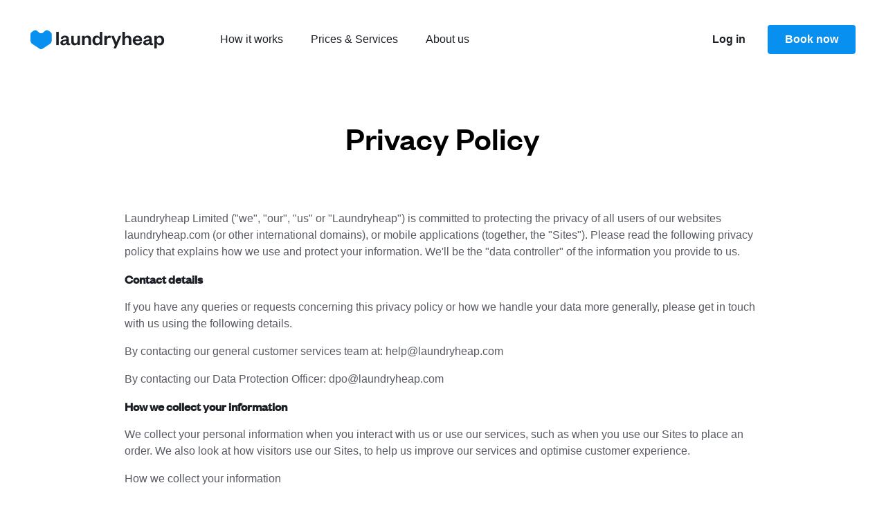

--- FILE ---
content_type: text/html; charset=utf-8
request_url: https://www.laundryheap.com/en-sg/privacy
body_size: 13165
content:
<!DOCTYPE html><html lang="en"><head><title>Laundryheap - Laundry Service With Free Delivery And Dry Cleaning Service</title><link rel="stylesheet" href="https://prod-cdn.laundryheap.com/assets/static-d73d5e77166714fbe63f4803dd0880f7a64e549d5486af919841e3a191896b42.css" media="all" /><script>window.serviceCountryCode = "SG";
window.serviceCountryCurrencyCode = "SGD";
window.serviceCountryCurrency = "$";
window.serviceCountryMinChargeCents = "4000";
window.singularUrl = "https://laundryheap.sng.link/Djy1g/9csu?_smtype=3"
window.singularUrlFallback = "https://l.sng.link/Djy1g/84t7/4bzd"</script><script src="https://prod-cdn.laundryheap.com/assets/landing/script-04024382391bb910584145d8113cf35ef376b55d125bb4516cebeb14ce788597.js"></script><link rel="icon" type="image/x-icon" href="https://prod-cdn.laundryheap.com/assets/favicon-2ff0b4d8517ee00fef0263cc2fe6c5181172a8047eb1ff57dc199db5a17b3ad0.png" /><script>window.SENTRY_ENVIRONMENT = "PRODUCTION"
window.SENTRY_DSN_FRONTEND = "https://68582645c37b4c5682c29943bbdbf251@o166990.ingest.sentry.io/6098215"
window.SENTRY_RELEASE = "9.0.8"</script><script src="https://prod-cdn.laundryheap.com/packs/js/error_tracking-685ba54eab73fad20f8d.js" defer="defer"></script><script src="https://prod-cdn.laundryheap.com/assets/ga4-18f5f71d89521493b14d5588d4bdb55b41805925afd069c695bcdbdb158a7140.js"></script><link href="/images/favicon.png" rel="icon" /><meta charset="UTF-8" /><meta content="width=device-width, initial-scale=1.0" name="viewport" /><meta content="ie=edge" http-equiv="X-UA-Compatible" /><meta content="" name="description" /><meta content="" name="keywords" /><meta content="Laundryheap - Laundry Service With Free Delivery And Dry Cleaning Service" property="og:title" /><meta content="website" property="og:type" /><meta content="https://www.laundryheap.com/en-sg/privacy" property="og:url" /><meta content="https://prod-cdn.laundryheap.com/assets/logo-full-vertical-be452579caae5286ec8ee6a1fc6824f551c442c8bd1c5024bc36b0d63a8f1d58.jpg" property="og:image" /><meta content="1200" property="og:image:height" /><meta content="630" property="og:image:width" /><link href="https://www.laundryheap.com/en-sg/privacy" rel="canonical" /><link rel='alternate' href='https://www.laundryheap.com/en-ie/privacy' hreflang='en-IE' /> <link rel='alternate' href='https://www.laundryheap.com/en-kw/privacy' hreflang='en-KW' /> <link rel='alternate' href='https://www.laundryheap.com/en-dk/privacy' hreflang='en-DK' /> <link rel='alternate' href='https://www.laundryheap.com/en-my/privacy' hreflang='en-MY' /> <link rel='alternate' href='https://www.laundryheap.com/en-co/privacy' hreflang='en-CO' /> <link rel='alternate' href='https://www.laundryheap.com/es-co/privacy' hreflang='es-CO' /> <link rel='alternate' href='https://www.laundryheap.com/en-mx/privacy' hreflang='en-MX' /> <link rel='alternate' href='https://www.laundryheap.com/es-mx/privacy' hreflang='es-MX' /> <link rel='alternate' href='https://www.laundryheap.com/en-sg/privacy' hreflang='en-SG' /> <link rel='alternate' href='https://www.laundryheap.com/en-sa/privacy' hreflang='en-SA' /> <link rel='alternate' href='https://www.laundryheap.com/en-qa/privacy' hreflang='en-QA' /> <link rel='alternate' href='https://www.laundryheap.com/en-ae/privacy' hreflang='en-AE' /> <link rel='alternate' href='https://www.laundryheap.com/en-us/privacy' hreflang='en-US' /> <link rel='alternate' href='https://www.laundryheap.com/en-pe/privacy' hreflang='en-PE' /> <link rel='alternate' href='https://www.laundryheap.com/es-pe/privacy' hreflang='es-PE' /> <link rel='alternate' href='https://www.laundryheap.com/en-gb/privacy' hreflang='en-GB' /> <link rel='alternate' href='https://www.laundryheap.com/en-bh/privacy' hreflang='en-BH' /> <link rel='alternate' href='https://www.laundryheap.com/en-nl/privacy' hreflang='en-NL' /> <link rel='alternate' href='https://www.laundryheap.com/nl-nl/privacy' hreflang='nl-NL' /> <link rel='alternate' href='https://www.laundryheap.com/en-fr/privacy' hreflang='en-FR' /> <link rel='alternate' href='https://www.laundryheap.com/fr-fr/privacy' hreflang='fr-FR' /> <link rel='alternate' href='https://www.laundryheap.com/en-gb/privacy' hreflang='x-default' /><style>
@font-face {
  font-family: 'FoundersGrotesk';
  src: url(https://prod-cdn.laundryheap.com/assets/founders-grotesk-web-medium-a97649c2f88d6ddde9814f5dd23c6dafd149c7b32b758b0893c0e5bc286f40b2.woff2) format('woff2');
  font-weight: 400;
  font-display: swap;
}
</style><link href="https://fonts.googleapis.com/css?family=Lato:300,400&amp;subset=latin-ext" rel="stylesheet" /><!--Google Tag Manager--><script>(function (w, d, s, l, i) {
    w[l] = w[l] || [];
    w[l].push({
        'gtm.start':
            new Date().getTime(), event: 'gtm.js'
    });
    var f = d.getElementsByTagName(s)[0],
        j = d.createElement(s), dl = l != 'dataLayer' ? '&l=' + l : '';
    j.async = true;
    j.src =
        'https://www.googletagmanager.com/gtm.js?id=' + i + dl;
    f.parentNode.insertBefore(j, f);
})(window, document, 'script', 'dataLayer',  "GTM-KLR4GWW");</script><script>!function (t, e) {
  var o, n, p, r;
  e.__SV || (window.posthog = e, e._i = [], e.init = function (i, s, a) {
    function g(t, e) {
      var o = e.split(".");
      2 == o.length && (t = t[o[0]], e = o[1]), t[e] = function () {
        t.push([e].concat(Array.prototype.slice.call(arguments, 0)))
      }
    }

    (p = t.createElement("script")).type = "text/javascript", p.async = !0, p.src = s.api_host + "/static/array.js", (r = t.getElementsByTagName("script")[0]).parentNode.insertBefore(p, r);
    var u = e;
    for (void 0 !== a ? u = e[a] = [] : a = "posthog", u.people = u.people || [], u.toString = function (t) {
      var e = "posthog";
      return "posthog" !== a && (e += "." + a), t || (e += " (stub)"), e
    }, u.people.toString = function () {
      return u.toString(1) + ".people (stub)"
    }, o = "capture identify alias people.set people.set_once set_config register register_once unregister opt_out_capturing has_opted_out_capturing opt_in_capturing reset isFeatureEnabled onFeatureFlags".split(" "), n = 0; n < o.length; n++) g(u, o[n]);
    e._i.push([i, s, a])
  }, e.__SV = 1)
}(document, window.posthog || []);

posthog.init("phc_FXQOLEMsswrSnZQM7ZPTb7nwCstyQA3amqRomb6Ifs", {
  api_host: 'https://hunna.laundryheap.com',
  ui_host: 'https://eu.posthog.com'
});</script></head><body><noscript><iframe height="0" src="https://www.googletagmanager.com/ns.html?id=GTM-KLR4GWW" style="display:none;visibility:hidden" width="0"></iframe></noscript><main class="page-body"><div class="lh-nav--wrapper"><div class="lh-nav static-page"><div class="lh-nav--logo me-md-80"><a href="/en-sg"><img alt="Main Laundryheap logo" width="194" height="29" class="d-block" src="https://prod-cdn.laundryheap.com/assets/brand/logo_main-12d6e73961e1d4d985347f55452ff44d5e27ae93c581ceec3f2d04df6d80cd1a.svg" /></a></div><div class="lh-nav--nav"><a href="/en-sg/how-it-works">How it works</a><a href="/en-sg/pricing">Prices &amp; Services</a><a href="/en-sg/why-us">About us</a></div><div class="lh-nav-spacer"></div><div class="lh-nav--right"><a class="login-button me-32 d-none d-md-block" href="https://app.laundryheap.com?country=SG&amp;language=en">Log in</a><div class="lh-nav--cta"><a class="button button-primary d-none d-md-block" href="https://app.laundryheap.com/booking?country=SG&amp;language=en">Book now</a><a class="button button-primary d-md-none" href="https://app.laundryheap.com/booking?country=SG&amp;language=en">Book</a></div><div class="lh-nav--toggle menu-toggle"><svg xmlns="http://www.w3.org/2000/svg" width="27" height="18" viewBox="0 0 27 18" fill="none">
<rect width="27" height="2" fill="white"></rect>
<rect y="8" width="27" height="2" fill="white"></rect>
<rect y="16" width="27" height="2" fill="white"></rect>
</svg>
</div></div></div></div><div class="lh-nav-fullscreen"><div class="lh-nav light"><div class="lh-nav--logo"><a href="/"><img width="194" height="29" alt="Laundryheap logo on fullscreen navigation" src="https://prod-cdn.laundryheap.com/assets/brand/logo_main-12d6e73961e1d4d985347f55452ff44d5e27ae93c581ceec3f2d04df6d80cd1a.svg" /></a></div><div class="lh-nav-spacer"></div><div class="lh-nav--right"><div class="lh-nav--cta"><a class="button button-primary d-none d-md-block" href="https://app.laundryheap.com/booking?country=SG&amp;language=en">Book now</a><a class="button button-primary d-md-none" href="https://app.laundryheap.com/booking?country=SG&amp;language=en">Book</a></div><div class="lh-nav--toggle menu-toggle"><img width="20" height="20" alt="Close x" src="https://prod-cdn.laundryheap.com/assets/close_x-ad0df7f3fbd4c747e007e180a858076c78d725a4cffe6a320c4c935dbc6faf5f.svg" /></div></div></div><div class="lh-nav-fullscreen--body"><div class="lh-nav-fullscreen--links"><a href="/en-sg/how-it-works">How it works</a><a href="/en-sg/pricing">Prices &amp; Services</a><a href="/en-sg/why-us">About us</a><a href="https://app.laundryheap.com?country=SG&amp;language=en">Log in</a></div><div class="lh-nav-fullscreen--footer"><div class="lh-nav-fullscreen--footer--section"><h5>Download our mobile app</h5><a class="ios" href="https://laundryheap.sng.link/Djy1g/9csu?_smtype=3"><img width="128" height="39" loading="lazy" alt="App store2x" src="https://prod-cdn.laundryheap.com/assets/app_stores/app_store2x-a73b1c878a8772f8f5cea32472ec7cfd2b6f1fd21dde21c6836ff2f4d8eb9c8e.png" /></a><a class="android" href="https://laundryheap.sng.link/Djy1g/9csu?_smtype=3"><img width="128" height="39" loading="lazy" alt="Play store2x" src="https://prod-cdn.laundryheap.com/assets/app_stores/play_store2x-1529597177b6267b5a63d73a4174ba925a2f204a36871e247bfc944c477e3593.png" /></a></div><div class="lh-nav-fullscreen--footer--section"><h5>Follow us</h5><div class="social-row"><a href="https://www.facebook.com/laundryheap" rel="noopener" target="_blank"><img width="38" height="38" loading="lazy" alt="Facebook" src="https://prod-cdn.laundryheap.com/assets/social/new/facebook-31f3c36b2cd22528dfcd0ff00cce57354300ddb52357c97a26d41bc43f5adaed.png" /></a><a href="https://www.instagram.com/laundryheap_global" rel="noopener" target="_blank"><img width="38" height="38" loading="lazy" alt="Instagram" src="https://prod-cdn.laundryheap.com/assets/social/new/instagram-34c2b6748ad2dc63281aec8d3ccb6fcae92ff0658a1bd5427e7d03ea0a7639c7.png" /></a><a href="https://www.linkedin.com/company/laundryheap" rel="noopener" target="_blank"><img width="38" height="38" loading="lazy" alt="Linkedin" src="https://prod-cdn.laundryheap.com/assets/social/new/linkedin-577ad0d33a91ce5cf4af7d2f475fe422844f107aaa1fb460ef8a1d225b329368.png" /></a></div></div><div class="mb-32"><div class="d-flex flex-row align-items-center gap-16"><a class="footer-locale-button" href="https://www.laundryheap.com?clear_country_cookie=true"><img width="24" height="24" loading="lazy" alt="Pin" src="https://prod-cdn.laundryheap.com/assets/locale_picker/pin-a97cd2ea1f157014c72e0477b727bbf9cd40c661fc477ae6a66300ebcb782b94.svg" /><span>Singapore</span><img width="16" height="16" loading="lazy" alt="Dropdown" src="https://prod-cdn.laundryheap.com/assets/icons/dropdown-819d3d4a818468a06515caf5469f68e51f3e27173dee64a189bf27604ad1298e.svg" /></a></div><script src="https://prod-cdn.laundryheap.com/assets/common/locale_picker-f0c17b65c41c0d56d36fed8824fe54532abe5cc02f024606e28a4765bd7a7e0e.js" defer="defer"></script></div></div></div></div><script src="https://prod-cdn.laundryheap.com/assets/common/nav-512f9d1c9382b9f041d76a1696c076e53206016f8bdeed496a209e9c7494f3c3.js" defer="defer"></script><div class="container mt-112 mt-md-176"><div class="row mb-32 mb-md-64"><div class="col-12 col-md-8 offset-md-2"><h1 class="heading-h2 text-md-center">Privacy Policy</h1></div></div><div class="row mb-88"><div class="col-12 col-md-10 offset-md-1 rendered-markdown-container"><p>Laundryheap Limited ("we", "our", "us" or "Laundryheap") is committed to protecting the privacy of all users of our websites laundryheap.com (or other international domains), or mobile applications (together, the "Sites"). Please read the following privacy policy that explains how we use and protect your information. We'll be the "data controller" of the information you provide to us.</p>
<ol>
<li>
<h4>Contact details</h4>
<p>If you have any queries or requests concerning this privacy policy or how we handle your data more generally, please get in touch with us using the following details.</p>
<p>By contacting our general customer services team at: help@laundryheap.com</p>
<p>By contacting our Data Protection Officer: dpo@laundryheap.com</p>
</li>
<li>
<h4>How we collect your information</h4>
<p>We collect your personal information when you interact with us or use our services, such as when you use our Sites to place an order. We also look at how visitors use our Sites, to help us improve our services and optimise customer experience.</p>
<p>How we collect your information</p>
<p>We collect information:</p>
<p>
when you create an account with us or you change your account settings;<br>
when you place an order with us and during the order process (including for payment and order delivery);<br>
when you contact us directly via email, phone, post, message or via our chat function; and<br>
when you browse and use our Sites (before and after you create an account with us).
</p>
<p>We also collect information from third party sites, such as advertising platforms and our fraud detection provider.</p>
</li>
<li>
<h4>Information that we collect from you</h4>
<p>As part of our commitment to the privacy of our customers and visitors to our Sites more generally, we want to be clear about the sorts of information we will collect from you.</p>
<p>When you visit the Sites or make a Laundryheap order through the Sites, you are asked to provide information about yourself including your name, contact details, delivery address, order details and payment information such as credit or debit card information.</p>
<p>We also collect information about your usage of the Sites and information about you from any messages you post to the Sites or when you contact us or provide us with feedback, including via e-mail, letter, phone or chat function. If you contact us by phone, we record the call for training and service improvement purposes, and make notes in relation to your call.</p>
<p>We collect technical information from your mobile device or computer, such as its operating system, the device and connection type and the IP address from which you are accessing our Sites.</p>
<p>We also collect technical information about your use of our services through a mobile device, for example, carrier, location data and performance data such as mobile payment methods, interaction with other retail technology such as use of NFC Tags, QR Codes and/or use of mobile vouchers. Unless you have elected to remain anonymous through your device and/or platform settings, this information may be collected and used by us automatically if you use the service through your mobile device(s) via any Laundryheap mobile application, through your mobile's browser or otherwise.</p>
<p>We process health information about you only where you volunteer and consent to this, for example if you specify any skin allergies.</p>
</li>
<li>
<h4>Use of your information</h4>
<p>We will only process the data we collect about you if there is a reason for doing so, and if that reason is permitted under data protection law. We will have a lawful basis for processing your information: if we need to process your information in order to provide you with the service you have requested or to enter into a contract; we have your consent; we have a justifiable reason for processing your data; or we are under a legal obligation to do so.</p>
<p>Where we need to in order to provide you with the service you have requested or to enter into a contract, we use your information:</p>
<p>to enable us to provide you with access to the relevant parts of the Sites;<br>
to supply the services you have requested;<br>
to enable us to collect payment from you; and<br>
to contact you where necessary concerning our services, such as to resolve issues you may have with your order.</p>
<p>We also process your data where we have a justifiable reason for doing so— for example personalisation of our service, including processing data to make it easier and faster for you to place orders. We have listed these reasons below:
<p>to improve the effectiveness and quality of service that our customers can expect from us in the future;<br>
to tailor content that we or our advertising partners display to you, for example so that we can make sure you see the advertising which is most relevant to you, based on characteristics determined by us;<br>
to enable our customer support team to help you with any enquiries or complaints in the most efficient way possible;<br>
to contact you for your views and feedback on our services and to notify you if there are any important changes or developments to the Sites or our services, including letting you know that our services are operating in a new area, where you have asked us to do so;<br>
to analyse your activity on the Sites so that we can administer, support, improve and develop our business and for statistical and analytical purposes and to help us to prevent fraud;<br>
to enforce our contractual terms with you and any other agreement, and for the exercise or defence of legal claims and to protect the rights of Laundryheap, facility partners, scouts, or others (including to prevent fraud); and<br>
if you submit comments and feedback regarding the Sites and the services, we may use such comments and feedback on the Sites and in any marketing or advertising materials. We will only identify you for this purpose by your first name and the city in which you live.</p>
<p>We will also analyse data about your use of our services from your location data to create profiles relating to you and for you. This means that we may make certain assumptions about what you may be interested in and use this, for example, to send you more tailored marketing communications, to present you with items that we think you will prefer, or to let you know about special offers or products which we think you may be interested in (including Laundryheap for Business). This activity is referred to as profiling. You have certain rights in relation to this type of processing. Please see 'Your Rights' section below for more information.</p>
<p>Where we rely on legitimate interest as a basis for processing your personal information, we carry out a ‘balancing test' to ensure that our processing is necessary and that your fundamental rights of privacy are not outweighed by our legitimate interests. You can find out more information about these balancing tests by contacting us using the details above.</p>
<p>Where we are under a legal obligation to do so we may use your information to:</p>
<p>create a record of your order(s);
comply with any legal obligation or regulatory requirement to which we are subject.</p>
</li>
<li>
<h4>Laundryheap for business</h4>
<p>We also process your information to determine whether you may be interested in hearing about our Laundryheap for Business service.</p>
<p>Where we think you may be interested in our Laundryheap for Business service, we may contact you (by email or telephone) using the contact details you have provided to let you know about it. We are the controller of this information. You have the right to opt out of receiving these types of communications and may do so by changing your marketing preferences (as set out in section 7 below), or, in the case of telephone, by contacting us using the details above.</p>
<p>If your employer signs up for Laundryheap for Business, we will contact you to let you know that the Laundryheap for Business service is available to you. If you would like to take up your employer's offer to use Laundryheap for Business, we will tag your Laundryheap account as having a Laundryheap for Business allowance. For both these activities we are acting as a data processor on behalf of your employer (who is the controller of this information). For more information, please contact your employer.</p>
<p>When you use Laundryheap for Business, then:</p>
<p>we will process your information for the purposes set out in section 4 above. We will be the controller of this information; and<br>
we will also share personal data relating to your order with your employer. Laundryheap and your employer will both be separate controllers of this information.</p>
</li>
<li>
<h4>Cookies</h4>
<p>You can set your browser to refuse all or some browser cookies, or to alert you when websites set or access cookies. If you disable or refuse cookies, please note that some parts of the Site may become inaccessible or not function properly. For more information about the cookies we use, please see our Cookie Policy https://www.laundryheap.com/cookies.</p>
</li>
<li>
<h4>Direct marketing</h4>
<p>Where you have given your consent or where we have a justifiable reason for doing so (and are permitted to do so by law) we will use your information to let you know about our other products and services that may be of interest to you and we may contact you to do so by email or phone. You can control your email marketing preferences by:</p>
<p>visiting our website, www.laundryheap.com, or mobile application;</p>
<p>clicking on "Account" (for our website this is under the drop-down menu).</p>
</li>
<li>
<h4>Automated decision making</h4>
<p>We conduct fraud checks on all customers. Where we believe we may detect fraudulent activity we may block you from placing an order and using our Sites.</p>
<p>We share your information with our undertake fraud checks on all customers because this is necessary for us to perform our contracted services to customers, by ensuring that the services we provide are duly paid for, and also so that individuals themselves are protected from fraudulent transactions on their cards.</p>
<p>The checks and decisions that are made look at various components including known industry indicators of fraud which our expert fraud detection purposes and creates a profile relating to provider makes available to us, as well as fraud patterns we have detected on our Sites. When combined, these generate an automated score indicating the likelihood of a fraudulent transaction. If our systems indicate a high score for you. , then we may decline an order or even block you from our services. The specific fraud indicators are dynamic so will change depending on what types of fraud are being detected in the wider world, country and our Sites at any particular time.</p>
<p>You have certain rights in respect of this activity - please see 'Your Rights' section below for more information. Our fraud detection is in place to protect all of our customers as well as Laundryheap. You have the right to contest any fraud decision made about you and to be given more information about why any such decision was made by contacting us as set out in section 1 above.</p>
</li>
<li>
<h4>Retention of your information</h4>
<p>We will not retain your information for any longer than we think is necessary.</p>
<p>Information that we collect will be retained for as long as needed to fulfil the purposes outlined in the ‘Use of my information' section above, in line with our legitimate interest or for a period specifically required by applicable regulations or laws, such as retaining the information for regulatory reporting purposes.</p>
<p>When determining the relevant retention periods, we will take into account factors including:</p>
<p>our contractual obligations and rights in relation to the information involved;
legal obligation(s) under applicable law to retain data for a certain period of time;<br>
statute of limitations under applicable law(s);<br>
our legitimate interests where we have carried out balancing tests (see section on 'How we use your personal information' above);<br>
disputes; and <br>
guidelines issued by relevant data protection authorities.</p>
<p>Otherwise, we securely erase your information where we no longer require your information for the purposes collected.
</li>
<li>
<h4>Disclosure of your information</h4>
<p>The information we collect about you will be transferred to and stored on our servers located within the EU. We are very careful and transparent about who else your information is shared with.</p>

<h5>Sharing your information internally</h5>

<p>We share your information with other Laundryheap group companies only where necessary for the purposes set out in section 4.</p>

<h5>Sharing your information with third parties</h5>

<p>We share your information with third party service providers. The types of third party service providers whom we share your information with includes:</p>

<p>Payment providers (including online payment providers and fraud detection providers): for the purposes of providing services to us, for example when they process information such as credit card payments for us, provide support services to you or carry out fraud checks for us;
<p>IT service providers (including cloud providers): for the purposes of data storage and analysis;</p>
<p>Dry cleaning facility partners: that you have placed your order with so that they can fulfil your order, be made aware of any skin allergies you have volunteered to tell them about, resolve issues, or improve their services;</p>
<p>Scouts: so they can deliver your order to you;</p>
<p>Customer support partners: who will help us to resolve any issues you may have with our services; and</p>
<p>Marketing and advertising partners: so that they can ensure that you see advertising which is more relevant to you and send you email marketing on our behalf.</p>
<p>Laundryheap will take all steps reasonably necessary to ensure that your data is treated securely and in accordance with this privacy policy when it is transferred to third parties.</p>

<p>If our business enters into a joint venture with, purchases or is sold to or merged with another business entity, your information may be disclosed or transferred to the target company, our new business partners or owners or their advisors.</p>

<p>We may also share your information:</p>

<p>if we are under a duty to disclose or share your information in order to comply with (and/or where we believe we are under a duty to comply with) any legal obligation or regulatory requirement. This includes exchanging information with other companies and other organisations for the purposes of fraud protection and prevention;<br>
in order to enforce our contractual terms with you and any other agreement;<br>
to protect the rights of Laundryheap, dry cleaning facility partners, scouts, or others, including to prevent fraud; and<br>
with such third parties as we reasonably consider necessary in order to prevent crime, e.g. the police.</p>

<h5>International transfers of data</h5>

<p>In some cases the personal data we collect from you might be processed outside the European Economic Area ("EEA"), such as the United States, the Philippines and the countries in which Laundryheap operates (which are set out on www.laundryheap.com). These countries may not have the same protections for your personal data as the EEA has. However, we are obliged to ensure that the personal data that is processed by us and our suppliers outside of the EEA is protected in the same ways as it would be if it was processed within the EEA. There are therefore certain safeguards in place when your data is processed outside of the EEA.</p>

<p>We ensure a similar degree of protection is afforded to it by ensuring at least one of the following safeguards is implemented:</p>

<p>your personal data is transferred to countries that have been deemed to provide an adequate level of protection for personal data by the European Commission;<br>
we use the EU approved Standard Contractual Clauses; and<br>
where your personal data is transferred to third party providers based in the US, data may be transferred to them if they have self-certified under the Privacy Shield framework in relation to the type of data being transferred, which requires them to provide similar protection to personal data shared between the EU and the US.</p>
<p>Please contact us using the contact details above if you want further information on the countries to which personal data may be transferred and the specific mechanism used by us when transferring your personal data out of the EEA.</p>
</li>
<li>
<h4>Security</h4>
<p>We adopt robust technologies and policies to ensure the personal information we hold about you is suitably protected.</p>
<p>We take steps to protect your information from unauthorised access and against unlawful processing, accidental loss, destruction and damage.</p>
<p>Where you have chosen a password that allows you to access certain parts of the Sites, you are responsible for keeping this password confidential. We advise you not to share your password with anyone.</p>
<p>Unfortunately, the transmission of information via the internet is not completely secure. Although we will take steps to protect your information, we cannot guarantee the security of your data transmitted to the Sites; any transmission is at your own risk. Once we have received your information, we will use strict procedures and security features to try to prevent unauthorised access.</p>
</li>
<li>
<h4>Your rights</h4>
<p>Under data protection law, you may have a number of rights concerning the data we hold about you. If you wish to exercise any of these rights, please contact our Data Protection Officer using the contact details set out above. For additional information on your rights please contact your data protection authority and see below.</p>
<p>The right to be informed. You have the right to be provided with clear, transparent and easily understandable information about how we use your information and your rights. This is why we're providing you with the information in this policy.</p>
<p>The right of access. You have the right to obtain access to your information (if we're processing it). This will enable you, for example, to check that we're using your information in accordance with data protection law. If you wish to access the information we hold about you in this way, please get in touch (see Contact Details).</p>
<p>The right to rectification. You are entitled to have your information corrected if it is inaccurate or incomplete. You can request that we rectify any errors in information that we hold by contacting us (see Contact Details).</p>
<p>The right to erasure. This is also known as ‘the right to be forgotten' and, in simple terms, enables you to request the deletion or removal of certain of the information that we hold about you by contacting us (see Contact Details).</p>
<p>The right to restrict processing. You have rights to 'block' or 'suppress' further use of your information. When processing is restricted, we can still store your information, but will not use it further.</p>
<p>The right to data portability. You have the right to obtain your personal information in an accessible and transferrable format so that you can re-use it for your own purposes across different service providers. This is not a general right however and there are exceptions. To learn more please get in touch (see Contact Details).</p>
<p>The right to lodge a complaint. You have the right to lodge a complaint about the way we handle or process your information with the national data protection authority.</p>
<p>The right to withdraw consent. If you have given your consent to anything we do with your information (i.e. we rely on consent as a legal basis for processing your information), you have the right to withdraw that consent at any time. You can do this by contacting us (see Contact Details). Withdrawing consent will not however make unlawful our use of your information while consent had been apparent.</p>
<p>The right to object to processing. You have the right to object to certain types of processing, including processing for direct marketing and profiling. You can object by changing your marketing preferences or disabling cookies as set out in sections 7 and 8 above.</p>
</li>
<li>
<h4>Changes to our privacy policy</h4>
<p>Any changes to our privacy policy will be posted to the Sites and, where appropriate, we will notify you of the changes for example by email or push notification.</p>
<p>This privacy policy was last updated: 24/05/2018</p>
</li>
<li>
<h4>Complaints</h4>
<p>If you're not satisfied with our response to any complaint or believe our processing of your information does not comply with data protection law, you can make a complaint to the Information Commissioner's Office (ICO) using the following details:</p>
<p>Address: Information Commissioner's Office, Wycliffe House, Water Lane, Wilmslow, Cheshire SK9 5AF</p>
<p>Telephone number: 0303 123 1113</p>
<p>Website: www.ico.org.uk</p>
<p>Laundryheap Singapore Pte. Ltd., 160 ROBINSON ROAD #03-12 SBF CENTRE SINGAPORE 068914</p>
</li>
</ol></div></div></div><div class="container"><hr class="mb-10" /><div class="row mb-8"><div class="col-12"><ul><li class="d-inline-flex align-items-center me-10"><a href="https://www.laundryheap.com/en-sg">Home</a><img width="16" height="16" class="ms-10" alt="Arrow right light" src="https://prod-cdn.laundryheap.com/assets/icons/arrow_right_light-d4775ff0c547beb842d0e116395f15ef95fbc919b41e03439d066d4980613b1d.svg" /></li><li class="d-inline-block">Privacy Policy</li></ul></div></div></div></main><div class="landing--footer-links--wrapper pb-40 pb-md-40 pt-40 pt-md-40"><div class="container"><div class="row gy-24"><div class="col-6 col-md-3"><h5 class="section-title">Explore</h5><div class="row mb-16"><div class="col-auto"><a class="landing--footer-links--link text-body-main" href="/en-sg/how-it-works">How it works</a></div></div><div class="row mb-16"><div class="col-auto"><a class="landing--footer-links--link text-body-main" href="/en-sg/pricing">Prices &amp; Services</a></div></div><div class="row mb-16"><div class="col-auto"><a class="landing--footer-links--link text-body-main" href="https://help.laundryheap.com/en">Help Centre</a></div></div><div class="row mb-16"><div class="col-auto"><a class="landing--footer-links--link text-body-main" href="/en-sg/all">Locations</a></div></div><div class="row mb-16"><div class="col-auto"><a class="landing--footer-links--link text-body-main" href="/en-sg/reviews">Customer reviews</a></div></div><div class="row mb-16"><div class="col-auto"><a class="landing--footer-links--link text-body-main" href="/en-sg/sustainability">Sustainability</a></div></div><div class="row mb-16"><div class="col-auto"><div class="support-button-wrapper chat-button" onclick="openCorrectChat()"><img width="24" height="24" class="me-4" loading="lazy" alt="Support" src="https://prod-cdn.laundryheap.com/assets/icons/support-36f19a43632c1e4cc63b66a16361968b8f45f0f74cece7194a90cd00a2ca24d2.svg" /><p>Chat with us</p><script>if (typeof window.posthog === 'undefined') {
  let supportButtons = document.querySelectorAll('.chat-button');
  supportButtons.forEach((button) => {
    button.remove();
  });
}

function openCorrectChat() {
  if(typeof window.openWashy === 'function') {
    window.openWashy();
  } else if (typeof window.Intercom === 'function') {
    window.Intercom('show');
  }
}</script></div></div></div></div><div class="col-6 col-md-3"><h5 class="section-title">Our solutions</h5><div class="row mb-16"><div class="col-auto"><a class="landing--footer-links--link text-body-main" href="/en-sg/laundry">Laundry</a></div></div><div class="row mb-16"><div class="col-auto"><a class="landing--footer-links--link text-body-main" href="/en-sg/dry-cleaning">Dry cleaning</a></div></div><div class="row mb-16"><div class="col-auto"><a class="landing--footer-links--link text-body-main" href="/en-sg/dry-cleaners">Dry cleaners</a></div></div><div class="row mb-16"><div class="col-auto"><a class="landing--footer-links--link text-body-main" href="/en-sg/hotels">Hotel laundry</a></div></div><div class="row mb-16"><div class="col-auto"><a class="landing--footer-links--link text-body-main" href="/en-sg/broken-washing-machine">Broken washing machine?</a></div></div><div class="row mb-16"><div class="col-auto"><a class="landing--footer-links--link text-body-main" href="/en-sg/student-discount">Student discounts</a></div></div></div><div class="col-6 col-md-3"><h5 class="section-title">Our company</h5><div class="row mb-16"><div class="col-auto"><a class="landing--footer-links--link text-body-main" href="/en-sg/why-us">About Laundryheap</a></div></div><div class="row mb-16"><div class="col-auto"><a class="landing--footer-links--link text-body-main" href="https://www.laundryheap.com/blog/category/laundryheap-in-the-news/">In the news</a></div></div><div class="row mb-16"><div class="col-auto"><a class="landing--footer-links--link text-body-main" href="https://www.laundryheap.com/blog/">Blog</a></div></div><div class="row mb-16"><div class="col-auto"><a class="landing--footer-links--link text-body-main" rel="nofollow" href="/en-sg/jobs">Careers</a></div></div><div class="row mb-16"><div class="col-auto"><a class="landing--footer-links--link text-body-main" href="/en-sg/deliver">Partner drivers</a></div></div><div class="row mb-16"><div class="col-auto"><a class="landing--footer-links--link text-body-main" href="/en-sg/partner">Cleaning partners</a></div></div></div><div class="col-6 col-md-3"><h5 class="section-title">For business</h5><div class="row mb-16"><div class="col-auto"><a class="landing--footer-links--link text-body-main" href="/en-sg/hotels/affiliate">Hotel partnerships</a></div></div><div class="row mb-16"><div class="col-auto"><a class="landing--footer-links--link text-body-main" href="/en-sg/brand-partners">Brand partnerships</a></div></div><div class="row mb-16"><div class="col-auto"><a class="landing--footer-links--link text-body-main" href="/en-sg/commercial-laundry">Laundry for business</a></div></div></div></div></div></div><div class="landing-footer--wrapper pt-40 pt-md-80 pb-24 pb-md-40"><div class="container"><div class="trustpilot-widget d-none mb-48" data-businessunit-id="568a82500000ff0005872fa1" data-locale="en-US" data-style-height="28px" data-style-width="100%" data-template-id="5406e65db0d04a09e042d5fc" data-token="4e61e9c4-629f-44ac-bbdb-9b526560bde4"><a href="https://www.trustpilot.com/review/laundryheap.com" rel="noopener" target="_blank">Trustpilot</a></div><script src="https://prod-cdn.laundryheap.com/assets/feature_flags/trustpilot_emirates_assets_flag-58a2567f774248911689c539efa1e43c3cf18db59ab2c1c83e0723c0beba0836.js" defer="defer"></script><div class="ms-auto me-auto fit-content mb-40"><a class="emirates-skywards-mini-widget d-flex align-items-center justify-content-between px-16 py-8 rounded-border-4 bg-white border-light-grey mb-24 fit-content emirates-skywards-widget d-none" href="https://www.laundryheap.com/blog/earn-emirates-skywards-miles-laundryheap/" rel="noopener" target="_blank"><span class="fw-600 font-16-20 dark-grey">Earn Miles with Laundryheap</span><img height="40" width="40" class="ms-16" loading="lazy" alt="Emirates-skywards" src="https://prod-cdn.laundryheap.com/assets/emirates-skywards-f45eedf2da247e0747d7505430cfaf057b5126f635cfc35aabb21e70744835ac.svg" /></a></div><div class="row landing-footer--top"><div class="col-12 col-md-4 d-flex flex-column align-items-center"><p class="mb-12">Powered by</p><div class="landing-footer--image-row gap-10"><a href="https://www.laundryheap.com/en-sg"><img width="211" height="30" loading="lazy" alt="Logo main" src="https://prod-cdn.laundryheap.com/assets/brand/logo_main-12d6e73961e1d4d985347f55452ff44d5e27ae93c581ceec3f2d04df6d80cd1a.svg" /></a></div><hr class="my-32 d-md-none" /></div><div class="col-12 col-md-4 d-flex flex-column align-items-center"><p class="mb-12">Download our mobile app</p><div class="landing-footer--image-row app flex-wrap gap-10"><a class="ios" href="https://laundryheap.sng.link/Djy1g/9csu?_smtype=3"><img width="107" height="32" loading="lazy" alt="App store2x" src="https://prod-cdn.laundryheap.com/assets/app_stores/app_store2x-a73b1c878a8772f8f5cea32472ec7cfd2b6f1fd21dde21c6836ff2f4d8eb9c8e.png" /></a><a class="android" href="https://laundryheap.sng.link/Djy1g/9csu?_smtype=3"><img width="107" height="32" loading="lazy" alt="Play store2x" src="https://prod-cdn.laundryheap.com/assets/app_stores/play_store2x-1529597177b6267b5a63d73a4174ba925a2f204a36871e247bfc944c477e3593.png" /></a></div><hr class="my-32 d-md-none" /></div><div class="col-12 col-md-4 d-flex flex-column align-items-center"><p class="mb-12">Follow us</p><div class="landing-footer--image-row gap-10"><a href="https://www.facebook.com/laundryheap" rel="noopener"><img width="28" height="28" loading="lazy" alt="Facebook" src="https://prod-cdn.laundryheap.com/assets/social/new/facebook-31f3c36b2cd22528dfcd0ff00cce57354300ddb52357c97a26d41bc43f5adaed.png" /></a><a href="https://www.instagram.com/laundryheap_global" rel="noopener"><img width="28" height="28" loading="lazy" alt="Instagram" src="https://prod-cdn.laundryheap.com/assets/social/new/instagram-34c2b6748ad2dc63281aec8d3ccb6fcae92ff0658a1bd5427e7d03ea0a7639c7.png" /></a><a href="https://www.linkedin.com/company/laundryheap" rel="noopener"><img width="28" height="28" loading="lazy" alt="Linkedin" src="https://prod-cdn.laundryheap.com/assets/social/new/linkedin-577ad0d33a91ce5cf4af7d2f475fe422844f107aaa1fb460ef8a1d225b329368.png" /></a></div><hr class="my-32 d-md-none" /></div></div><hr class="mb-24 mt-32 d-none d-md-block" /><div class="landing-footer--bottom"><div class="row justify-content-between mb-32 mb-md-6 flex-column-reverse flex-md-row flex-nowrap align-items-center gap-32"><div class="col"><p class="landing-footer--bottom--copyright d-inline-block">All rights reserved. © Laundryheap 2026. By visiting this page you agree to our <a href="/en-sg/privacy"> privacy policy </a> and <a href="/en-sg/terms"> terms and conditions. </a></p></div><div class="col-auto mb-md-0"><div class="d-flex flex-row align-items-center gap-16"><a class="footer-locale-button" href="https://www.laundryheap.com?clear_country_cookie=true"><img width="24" height="24" loading="lazy" alt="Pin" src="https://prod-cdn.laundryheap.com/assets/locale_picker/pin-a97cd2ea1f157014c72e0477b727bbf9cd40c661fc477ae6a66300ebcb782b94.svg" /><span>Singapore</span><img width="16" height="16" loading="lazy" alt="Dropdown" src="https://prod-cdn.laundryheap.com/assets/icons/dropdown-819d3d4a818468a06515caf5469f68e51f3e27173dee64a189bf27604ad1298e.svg" /></a></div><script src="https://prod-cdn.laundryheap.com/assets/common/locale_picker-f0c17b65c41c0d56d36fed8824fe54532abe5cc02f024606e28a4765bd7a7e0e.js" defer="defer"></script></div></div></div></div></div><script async="" src="//widget.trustpilot.com/bootstrap/v5/tp.widget.bootstrap.min.js" type="text/javascript"></script>

  <script type="application/ld+json">
    {
      "@context": "https://schema.org/",
      "@type": "DryCleaningOrLaundry",
    "name": "Laundryheap",
    "alternateName": "Laundry Service & Dry Cleaning Delivery",
    "logo": "https://prod-cdn.laundryheap.com/assets/logo-8e5bb950f499c6495f94155d3e2bf4fb2fb4e9e4cc57b54e29b02b646826b74b.png",
    "slogan": "We collect, clean, and deliver your laundry and dry cleaning in 24 hours.",
    "openingHours": "Mo-Su",
    "priceRange": "$4 - $10",
    "paymentAccepted": "Credit Card",
    "award": "Best in Category: Dry Cleaning",
    "description": "Book a convenient pick-up time for all your laundry and dry cleaning near me in Singapore. We then deliver your cleaned clothes to your home or office for free.",
    "founder": {
      "@type": "Person",
      "givenName": "Deyan",
      "familyName": "Dimitrov",
      "gender": "Male",
      "jobTitle": "CEO"
    },
    "aggregateRating": {
      "@type": "AggregateRating",
      "ratingValue": "4.9",
      "bestRating": "5",
      "worstRating": "1",
      "ratingCount": "12853",
      "reviewCount": "12853"
    },
    "sameAs" : [ "http://www.facebook.com/laundryheap","https://www.instagram.com/laundryheap_global"],
    "url": "https://www.laundryheap.com/en-sg",
    "areaServed": [
        {
          "@type": "Country",
          "name": "Singapore",
          "url": "https://www.laundryheap.com/en-sg"
        }
    ],
    "brand" : {
      "@type": "Brand",
      "name": "Laundryheap",
      "logo": "https://prod-cdn.laundryheap.com/assets/logo-8e5bb950f499c6495f94155d3e2bf4fb2fb4e9e4cc57b54e29b02b646826b74b.png",
      "url": "https://www.laundryheap.com/en-sg"
    }
  }
</script>

<script type="application/ld+json">
  {
    "@context": "https://schema.org/",
    "@type": "Product",
    "name": "Laundryheap",
    "url": "https://www.laundryheap.com/en-sg",
    "image": "https://prod-cdn.laundryheap.com/assets/landing/header-1-ff902b4401d3de515678e3d0875ecf3c1ad1136bc5bd20a8a834d1d57bf64a19.jpg",
    "description": "Book a convenient pick-up time for all your laundry and dry cleaning near me in Singapore. We then deliver your cleaned clothes to your home or office for free.",
    "sku": "000",
    "brand" : {
      "@type": "Brand",
      "name": "Laundryheap",
      "logo": "https://prod-cdn.laundryheap.com/assets/logo-8e5bb950f499c6495f94155d3e2bf4fb2fb4e9e4cc57b54e29b02b646826b74b.png",
      "url": "https://www.laundryheap.com/en-sg"
    },
    "offers": {
      "@type": "Offer",
      "url": "https://www.laundryheap.com/en-sg",
      "priceCurrency": "SGD",
      "price": "40",
      "availability": "OnlineOnly",
      "priceValidUntil": "2026"
    },
    "aggregateRating": {
      "@type": "AggregateRating",
      "ratingValue": "4.9",
      "bestRating": "5",
      "worstRating": "1",
      "ratingCount": "12853",
      "reviewCount": "12853"
    },
      "review": [
            {
              "@type": "Review",
              "author": {
                "@type": "Person",
                "name": "Elena"
              },
              "reviewBody": "Excellent service. Kept me informed throughout. let me know when there would be a small delay (item was huge), requested confirmation of extra cost before proceeding (item _really_ huge) – even the three-hour collection and delivery windows get narrowed right down on the day. Very happy with this service, will use again.",
              "reviewRating": {
                "@type": "Rating",
                "ratingValue": "5",
                "bestRating": "5",
                "worstRating": "1"
              }
            },
            {
              "@type": "Review",
              "author": {
                "@type": "Person",
                "name": "Sophie"
              },
              "reviewBody": "They&#39;re a great service when they pickup and deliver on time. Given my busy schedule, I appreciate having a service that I can rely on.",
              "reviewRating": {
                "@type": "Rating",
                "ratingValue": "5",
                "bestRating": "5",
                "worstRating": "1"
              }
            },
            {
              "@type": "Review",
              "author": {
                "@type": "Person",
                "name": "Meagan"
              },
              "reviewBody": "Fantastic service from start to finish!!! You get constant updates throughout the process in friendly emails or texts. The whole process is so speedy. They are super efficient and do a perfect job, and are very friendly. Definitely 10 out of 10 - a marvellous service!",
              "reviewRating": {
                "@type": "Rating",
                "ratingValue": "5",
                "bestRating": "5",
                "worstRating": "1"
              }
            },
            {
              "@type": "Review",
              "author": {
                "@type": "Person",
                "name": "Rebecca"
              },
              "reviewBody": "We were travelling in Singapore as a family and had a lot of washing. Laundryheap made it so easy. We are definitely using again.",
              "reviewRating": {
                "@type": "Rating",
                "ratingValue": "5",
                "bestRating": "5",
                "worstRating": "1"
              }
            },
            {
              "@type": "Review",
              "author": {
                "@type": "Person",
                "name": "Andrew"
              },
              "reviewBody": "This app is one of the best that I have navigated. It saves me the walking, parking, getting change, waiting to use a dryer in a launderette and folding of clothes. I&#39;m glad I found it.",
              "reviewRating": {
                "@type": "Rating",
                "ratingValue": "5",
                "bestRating": "5",
                "worstRating": "1"
              }
            },
            {
              "@type": "Review",
              "author": {
                "@type": "Person",
                "name": "Max"
              },
              "reviewBody": "Love the prepaid packs option as I always have lots of shirts for work to dry clean so good option to save some money.",
              "reviewRating": {
                "@type": "Rating",
                "ratingValue": "5",
                "bestRating": "5",
                "worstRating": "1"
              }
            },
            {
              "@type": "Review",
              "author": {
                "@type": "Person",
                "name": "Robert"
              },
              "reviewBody": "Great service and quick response to my needs especially to fix problems on the order.",
              "reviewRating": {
                "@type": "Rating",
                "ratingValue": "5",
                "bestRating": "5",
                "worstRating": "1"
              }
            },
            {
              "@type": "Review",
              "author": {
                "@type": "Person",
                "name": "Ida"
              },
              "reviewBody": "Great service, wonderful customer service. The driver was very nice and polite, the app was super useful to schedule the order, track driver for pick up and return. I liked option to tip the person in the app. Very happy with Laundryheap.",
              "reviewRating": {
                "@type": "Rating",
                "ratingValue": "5",
                "bestRating": "5",
                "worstRating": "1"
              }
            },
            {
              "@type": "Review",
              "author": {
                "@type": "Person",
                "name": "Jonah"
              },
              "reviewBody": "Great prices, excellent service and always on time. Best laundry service in Singapore!",
              "reviewRating": {
                "@type": "Rating",
                "ratingValue": "5",
                "bestRating": "5",
                "worstRating": "1"
              }
            },
            {
              "@type": "Review",
              "author": {
                "@type": "Person",
                "name": "Tina"
              },
              "reviewBody": "Great service — on short notice and the turnaround times is really spot-on.",
              "reviewRating": {
                "@type": "Rating",
                "ratingValue": "5",
                "bestRating": "5",
                "worstRating": "1"
              }
            }
      ]
  }
</script>


<script type="application/ld+json">
  {
    "@context": "https://schema.org",
    "@type": "BreadcrumbList",
    "itemListElement": [
        {
          "@type": "ListItem",
          "position": 1,
          "name": "Laundryheap Singapore",
          "item": "https://www.laundryheap.com/en-sg"
        },
        {
          "@type": "ListItem",
          "position": 2,
          "name": "Privacy",
          "item": "https://www.laundryheap.com/en-sg/privacy"
        }
    ]
  }
</script>
<script src="https://prod-cdn.laundryheap.com/assets/base/page-41ca74dbbda35c361334749dec7d0c45cf71e1c3d16130f313609af52e515452.js" defer="defer"></script><script src="https://prod-cdn.laundryheap.com/assets/singular/app_links-6ec042618b5ceab88abf4e094bb3602cf135d8e4bf2dad89babcb40ac4f73571.js" defer="defer"></script></body></html>

--- FILE ---
content_type: text/css
request_url: https://prod-cdn.laundryheap.com/assets/static-d73d5e77166714fbe63f4803dd0880f7a64e549d5486af919841e3a191896b42.css
body_size: 38616
content:
html,body,div,span,applet,object,iframe,h1,h2,.heading-h2,h3,h4,h5,h6,p,blockquote,pre,a,abbr,acronym,address,big,cite,code,del,dfn,em,img,ins,kbd,q,s,samp,small,strike,strong,sub,sup,tt,var,b,u,i,center,dl,dt,dd,ol,ul,li,fieldset,form,label,legend,table,caption,tbody,tfoot,thead,tr,th,td,article,aside,canvas,details,embed,figure,figcaption,footer,header,hgroup,menu,nav,output,ruby,section,summary,time,mark,audio,video{margin:0;padding:0;border:0;font-size:100%;font:inherit;vertical-align:baseline}article,aside,details,figcaption,figure,footer,header,hgroup,menu,nav,section{display:block}body{line-height:1}ol,ul{list-style:none}blockquote,q{quotes:none}blockquote:before,blockquote:after,q:before,q:after{content:'';content:none}table{border-collapse:collapse;border-spacing:0}button{-webkit-apperance:none;-moz-apperance:none;apperance:none}*{box-sizing:border-box}.img-fluid{max-width:100%;height:auto}.container,.container-fluid,.container-xxl,.container-xl,.container-lg,.container-md,.container-sm{width:100%;padding-right:var(--bs-gutter-x, 16px);padding-left:var(--bs-gutter-x, 16px);margin-right:auto;margin-left:auto}@media (min-width: 576px){.container-sm,.container{max-width:540px}}@media (min-width: 768px){.container-md,.container-sm,.container{max-width:720px}}@media (min-width: 992px){.container-lg,.container-md,.container-sm,.container{max-width:960px}}@media (min-width: 1200px){.container-xl,.container-lg,.container-md,.container-sm,.container{max-width:1140px}}@media (min-width: 1400px){.container-xxl,.container-xl,.container-lg,.container-md,.container-sm,.container{max-width:1320px}}.clearfix::after{display:block;clear:both;content:""}.link-primary{color:#0d6efd}.link-primary:hover,.link-primary:focus{color:#0a58ca}.link-secondary{color:#6c757d}.link-secondary:hover,.link-secondary:focus{color:#565e64}.link-success{color:#198754}.link-success:hover,.link-success:focus{color:#146c43}.link-info{color:#0dcaf0}.link-info:hover,.link-info:focus{color:#3dd5f3}.link-warning{color:#ffc107}.link-warning:hover,.link-warning:focus{color:#ffcd39}.link-danger{color:#dc3545}.link-danger:hover,.link-danger:focus{color:#b02a37}.link-light{color:#f8f9fa}.link-light:hover,.link-light:focus{color:#f9fafb}.link-dark{color:#212529}.link-dark:hover,.link-dark:focus{color:#1a1e21}.ratio{position:relative;width:100%}.ratio::before{display:block;padding-top:var(--bs-aspect-ratio);content:""}.ratio>*{position:absolute;top:0;left:0;width:100%;height:100%}.ratio-1x1{--bs-aspect-ratio: 100%}.ratio-4x3{--bs-aspect-ratio: calc(3 / 4 * 100%)}.ratio-16x9{--bs-aspect-ratio: calc(9 / 16 * 100%)}.ratio-21x9{--bs-aspect-ratio: calc(9 / 21 * 100%)}.fixed-top{position:fixed;top:0;right:0;left:0;z-index:1030}.fixed-bottom{position:fixed;right:0;bottom:0;left:0;z-index:1030}.sticky-top{position:sticky;top:0;z-index:1020}@media (min-width: 576px){.sticky-sm-top{position:sticky;top:0;z-index:1020}}@media (min-width: 768px){.sticky-md-top{position:sticky;top:0;z-index:1020}}@media (min-width: 992px){.sticky-lg-top{position:sticky;top:0;z-index:1020}}@media (min-width: 1200px){.sticky-xl-top{position:sticky;top:0;z-index:1020}}@media (min-width: 1400px){.sticky-xxl-top{position:sticky;top:0;z-index:1020}}.hstack{display:flex;flex-direction:row;align-items:center;align-self:stretch}.vstack{display:flex;flex:1 1 auto;flex-direction:column;align-self:stretch}.visually-hidden,.visually-hidden-focusable:not(:focus):not(:focus-within){position:absolute !important;width:1px !important;height:1px !important;padding:0 !important;margin:-1px !important;overflow:hidden !important;clip:rect(0, 0, 0, 0) !important;white-space:nowrap !important;border:0 !important}.stretched-link::after{position:absolute;top:0;right:0;bottom:0;left:0;z-index:1;content:""}.text-truncate{overflow:hidden;text-overflow:ellipsis;white-space:nowrap}.vr{display:inline-block;align-self:stretch;width:1px;min-height:1em;background-color:currentColor;opacity:0.25}.align-baseline{vertical-align:baseline !important}.align-top{vertical-align:top !important}.align-middle{vertical-align:middle !important}.align-bottom{vertical-align:bottom !important}.align-text-bottom{vertical-align:text-bottom !important}.align-text-top{vertical-align:text-top !important}.float-start{float:left !important}.float-end{float:right !important}.float-none{float:none !important}.opacity-0{opacity:0 !important}.opacity-25{opacity:0.25 !important}.opacity-50{opacity:0.5 !important}.opacity-75{opacity:0.75 !important}.opacity-100{opacity:1 !important}.overflow-auto{overflow:auto !important}.overflow-hidden{overflow:hidden !important}.overflow-visible{overflow:visible !important}.overflow-scroll{overflow:scroll !important}.d-inline{display:inline !important}.d-inline-block{display:inline-block !important}.d-block{display:block !important}.d-grid{display:grid !important}.d-table{display:table !important}.d-table-row{display:table-row !important}.d-table-cell{display:table-cell !important}.d-flex{display:flex !important}.d-inline-flex{display:inline-flex !important}.d-none{display:none !important}.shadow{box-shadow:0 0.5rem 1rem rgba(0,0,0,0.15) !important}.shadow-sm{box-shadow:0 0.125rem 0.25rem rgba(0,0,0,0.075) !important}.shadow-lg{box-shadow:0 1rem 3rem rgba(0,0,0,0.175) !important}.shadow-none{box-shadow:none !important}.position-static{position:static !important}.position-relative{position:relative !important}.position-absolute{position:absolute !important}.position-fixed{position:fixed !important}.position-sticky{position:sticky !important}.top-0{top:0 !important}.top-50{top:50% !important}.top-100{top:100% !important}.bottom-0{bottom:0 !important}.bottom-50{bottom:50% !important}.bottom-100{bottom:100% !important}.start-0{left:0 !important}.start-50{left:50% !important}.start-100{left:100% !important}.end-0{right:0 !important}.end-50{right:50% !important}.end-100{right:100% !important}.translate-middle{transform:translate(-50%, -50%) !important}.translate-middle-x{transform:translateX(-50%) !important}.translate-middle-y{transform:translateY(-50%) !important}.border{border:1px solid #dee2e6 !important}.border-0{border:0 !important}.border-top{border-top:1px solid #dee2e6 !important}.border-top-0{border-top:0 !important}.border-end{border-right:1px solid #dee2e6 !important}.border-end-0{border-right:0 !important}.border-bottom{border-bottom:1px solid #dee2e6 !important}.border-bottom-0{border-bottom:0 !important}.border-start{border-left:1px solid #dee2e6 !important}.border-start-0{border-left:0 !important}.border-primary{border-color:#0d6efd !important}.border-secondary{border-color:#6c757d !important}.border-success{border-color:#198754 !important}.border-info{border-color:#0dcaf0 !important}.border-warning{border-color:#ffc107 !important}.border-danger{border-color:#dc3545 !important}.border-light{border-color:#f8f9fa !important}.border-dark{border-color:#212529 !important}.border-white{border-color:#fff !important}.border-1{border-width:1px !important}.border-2{border-width:2px !important}.border-3{border-width:3px !important}.border-4{border-width:4px !important}.border-5{border-width:5px !important}.w-25{width:25% !important}.w-50{width:50% !important}.w-75{width:75% !important}.w-100{width:100% !important}.w-auto{width:auto !important}.mw-100{max-width:100% !important}.vw-100{width:100vw !important}.min-vw-100{min-width:100vw !important}.h-25{height:25% !important}.h-50{height:50% !important}.h-75{height:75% !important}.h-100{height:100% !important}.h-auto{height:auto !important}.mh-100{max-height:100% !important}.vh-100{height:100vh !important}.min-vh-100{min-height:100vh !important}.flex-fill{flex:1 1 auto !important}.flex-row{flex-direction:row !important}.flex-column{flex-direction:column !important}.flex-row-reverse{flex-direction:row-reverse !important}.flex-column-reverse{flex-direction:column-reverse !important}.flex-grow-0{flex-grow:0 !important}.flex-grow-1{flex-grow:1 !important}.flex-shrink-0{flex-shrink:0 !important}.flex-shrink-1{flex-shrink:1 !important}.flex-wrap{flex-wrap:wrap !important}.flex-nowrap{flex-wrap:nowrap !important}.flex-wrap-reverse{flex-wrap:wrap-reverse !important}.gap-0{gap:0 !important}.gap-1{gap:0.25rem !important}.gap-2{gap:2px !important}.gap-3{gap:1rem !important}.gap-4{gap:4px !important}.gap-5{gap:5px !important}.gap-6{gap:6px !important}.gap-8{gap:8px !important}.gap-10{gap:10px !important}.gap-12{gap:12px !important}.gap-14{gap:14px !important}.gap-16{gap:16px !important}.gap-18{gap:18px !important}.gap-20{gap:20px !important}.gap-22{gap:22px !important}.gap-24{gap:24px !important}.gap-26{gap:26px !important}.gap-28{gap:28px !important}.gap-30{gap:30px !important}.gap-32{gap:32px !important}.gap-36{gap:36px !important}.gap-38{gap:38px !important}.gap-40{gap:40px !important}.gap-44{gap:44px !important}.gap-48{gap:48px !important}.gap-56{gap:56px !important}.gap-64{gap:64px !important}.gap-72{gap:72px !important}.gap-80{gap:80px !important}.gap-88{gap:88px !important}.gap-90{gap:90px !important}.gap-96{gap:96px !important}.gap-104{gap:104px !important}.gap-112{gap:112px !important}.gap-114{gap:114px !important}.gap-120{gap:120px !important}.gap-128{gap:128px !important}.gap-136{gap:136px !important}.gap-152{gap:152px !important}.gap-160{gap:160px !important}.gap-176{gap:176px !important}.gap-184{gap:184px !important}.gap-240{gap:240px !important}.justify-content-start{justify-content:flex-start !important}.justify-content-end{justify-content:flex-end !important}.justify-content-center{justify-content:center !important}.justify-content-between{justify-content:space-between !important}.justify-content-around{justify-content:space-around !important}.justify-content-evenly{justify-content:space-evenly !important}.align-items-start{align-items:flex-start !important}.align-items-end{align-items:flex-end !important}.align-items-center{align-items:center !important}.align-items-baseline{align-items:baseline !important}.align-items-stretch{align-items:stretch !important}.align-content-start{align-content:flex-start !important}.align-content-end{align-content:flex-end !important}.align-content-center{align-content:center !important}.align-content-between{align-content:space-between !important}.align-content-around{align-content:space-around !important}.align-content-stretch{align-content:stretch !important}.align-self-auto{align-self:auto !important}.align-self-start{align-self:flex-start !important}.align-self-end{align-self:flex-end !important}.align-self-center{align-self:center !important}.align-self-baseline{align-self:baseline !important}.align-self-stretch{align-self:stretch !important}.order-first{order:-1 !important}.order-0{order:0 !important}.order-1{order:1 !important}.order-2{order:2 !important}.order-3{order:3 !important}.order-4{order:4 !important}.order-5{order:5 !important}.order-last{order:6 !important}.m-0{margin:0 !important}.m-1{margin:0.25rem !important}.m-2{margin:2px !important}.m-3{margin:1rem !important}.m-4{margin:4px !important}.m-5{margin:5px !important}.m-6{margin:6px !important}.m-8{margin:8px !important}.m-10{margin:10px !important}.m-12{margin:12px !important}.m-14{margin:14px !important}.m-16{margin:16px !important}.m-18{margin:18px !important}.m-20{margin:20px !important}.m-22{margin:22px !important}.m-24{margin:24px !important}.m-26{margin:26px !important}.m-28{margin:28px !important}.m-30{margin:30px !important}.m-32{margin:32px !important}.m-36{margin:36px !important}.m-38{margin:38px !important}.m-40{margin:40px !important}.m-44{margin:44px !important}.m-48{margin:48px !important}.m-56{margin:56px !important}.m-64{margin:64px !important}.m-72{margin:72px !important}.m-80{margin:80px !important}.m-88{margin:88px !important}.m-90{margin:90px !important}.m-96{margin:96px !important}.m-104{margin:104px !important}.m-112{margin:112px !important}.m-114{margin:114px !important}.m-120{margin:120px !important}.m-128{margin:128px !important}.m-136{margin:136px !important}.m-152{margin:152px !important}.m-160{margin:160px !important}.m-176{margin:176px !important}.m-184{margin:184px !important}.m-240{margin:240px !important}.m-auto{margin:auto !important}.mx-0{margin-right:0 !important;margin-left:0 !important}.mx-1{margin-right:0.25rem !important;margin-left:0.25rem !important}.mx-2{margin-right:2px !important;margin-left:2px !important}.mx-3{margin-right:1rem !important;margin-left:1rem !important}.mx-4{margin-right:4px !important;margin-left:4px !important}.mx-5{margin-right:5px !important;margin-left:5px !important}.mx-6{margin-right:6px !important;margin-left:6px !important}.mx-8{margin-right:8px !important;margin-left:8px !important}.mx-10{margin-right:10px !important;margin-left:10px !important}.mx-12{margin-right:12px !important;margin-left:12px !important}.mx-14{margin-right:14px !important;margin-left:14px !important}.mx-16{margin-right:16px !important;margin-left:16px !important}.mx-18{margin-right:18px !important;margin-left:18px !important}.mx-20{margin-right:20px !important;margin-left:20px !important}.mx-22{margin-right:22px !important;margin-left:22px !important}.mx-24{margin-right:24px !important;margin-left:24px !important}.mx-26{margin-right:26px !important;margin-left:26px !important}.mx-28{margin-right:28px !important;margin-left:28px !important}.mx-30{margin-right:30px !important;margin-left:30px !important}.mx-32{margin-right:32px !important;margin-left:32px !important}.mx-36{margin-right:36px !important;margin-left:36px !important}.mx-38{margin-right:38px !important;margin-left:38px !important}.mx-40{margin-right:40px !important;margin-left:40px !important}.mx-44{margin-right:44px !important;margin-left:44px !important}.mx-48{margin-right:48px !important;margin-left:48px !important}.mx-56{margin-right:56px !important;margin-left:56px !important}.mx-64{margin-right:64px !important;margin-left:64px !important}.mx-72{margin-right:72px !important;margin-left:72px !important}.mx-80{margin-right:80px !important;margin-left:80px !important}.mx-88{margin-right:88px !important;margin-left:88px !important}.mx-90{margin-right:90px !important;margin-left:90px !important}.mx-96{margin-right:96px !important;margin-left:96px !important}.mx-104{margin-right:104px !important;margin-left:104px !important}.mx-112{margin-right:112px !important;margin-left:112px !important}.mx-114{margin-right:114px !important;margin-left:114px !important}.mx-120{margin-right:120px !important;margin-left:120px !important}.mx-128{margin-right:128px !important;margin-left:128px !important}.mx-136{margin-right:136px !important;margin-left:136px !important}.mx-152{margin-right:152px !important;margin-left:152px !important}.mx-160{margin-right:160px !important;margin-left:160px !important}.mx-176{margin-right:176px !important;margin-left:176px !important}.mx-184{margin-right:184px !important;margin-left:184px !important}.mx-240{margin-right:240px !important;margin-left:240px !important}.mx-auto{margin-right:auto !important;margin-left:auto !important}.my-0{margin-top:0 !important;margin-bottom:0 !important}.my-1{margin-top:0.25rem !important;margin-bottom:0.25rem !important}.my-2{margin-top:2px !important;margin-bottom:2px !important}.my-3{margin-top:1rem !important;margin-bottom:1rem !important}.my-4{margin-top:4px !important;margin-bottom:4px !important}.my-5{margin-top:5px !important;margin-bottom:5px !important}.my-6{margin-top:6px !important;margin-bottom:6px !important}.my-8{margin-top:8px !important;margin-bottom:8px !important}.my-10{margin-top:10px !important;margin-bottom:10px !important}.my-12{margin-top:12px !important;margin-bottom:12px !important}.my-14{margin-top:14px !important;margin-bottom:14px !important}.my-16{margin-top:16px !important;margin-bottom:16px !important}.my-18{margin-top:18px !important;margin-bottom:18px !important}.my-20{margin-top:20px !important;margin-bottom:20px !important}.my-22{margin-top:22px !important;margin-bottom:22px !important}.my-24{margin-top:24px !important;margin-bottom:24px !important}.my-26{margin-top:26px !important;margin-bottom:26px !important}.my-28{margin-top:28px !important;margin-bottom:28px !important}.my-30{margin-top:30px !important;margin-bottom:30px !important}.my-32{margin-top:32px !important;margin-bottom:32px !important}.my-36{margin-top:36px !important;margin-bottom:36px !important}.my-38{margin-top:38px !important;margin-bottom:38px !important}.my-40{margin-top:40px !important;margin-bottom:40px !important}.my-44{margin-top:44px !important;margin-bottom:44px !important}.my-48{margin-top:48px !important;margin-bottom:48px !important}.my-56{margin-top:56px !important;margin-bottom:56px !important}.my-64{margin-top:64px !important;margin-bottom:64px !important}.my-72{margin-top:72px !important;margin-bottom:72px !important}.my-80{margin-top:80px !important;margin-bottom:80px !important}.my-88{margin-top:88px !important;margin-bottom:88px !important}.my-90{margin-top:90px !important;margin-bottom:90px !important}.my-96{margin-top:96px !important;margin-bottom:96px !important}.my-104{margin-top:104px !important;margin-bottom:104px !important}.my-112{margin-top:112px !important;margin-bottom:112px !important}.my-114{margin-top:114px !important;margin-bottom:114px !important}.my-120{margin-top:120px !important;margin-bottom:120px !important}.my-128{margin-top:128px !important;margin-bottom:128px !important}.my-136{margin-top:136px !important;margin-bottom:136px !important}.my-152{margin-top:152px !important;margin-bottom:152px !important}.my-160{margin-top:160px !important;margin-bottom:160px !important}.my-176{margin-top:176px !important;margin-bottom:176px !important}.my-184{margin-top:184px !important;margin-bottom:184px !important}.my-240{margin-top:240px !important;margin-bottom:240px !important}.my-auto{margin-top:auto !important;margin-bottom:auto !important}.mt-0{margin-top:0 !important}.mt-1{margin-top:0.25rem !important}.mt-2{margin-top:2px !important}.mt-3{margin-top:1rem !important}.mt-4{margin-top:4px !important}.mt-5{margin-top:5px !important}.mt-6{margin-top:6px !important}.mt-8{margin-top:8px !important}.mt-10{margin-top:10px !important}.mt-12{margin-top:12px !important}.mt-14{margin-top:14px !important}.mt-16{margin-top:16px !important}.mt-18{margin-top:18px !important}.mt-20{margin-top:20px !important}.mt-22{margin-top:22px !important}.mt-24{margin-top:24px !important}.mt-26{margin-top:26px !important}.mt-28{margin-top:28px !important}.mt-30{margin-top:30px !important}.mt-32{margin-top:32px !important}.mt-36{margin-top:36px !important}.mt-38{margin-top:38px !important}.mt-40{margin-top:40px !important}.mt-44{margin-top:44px !important}.mt-48{margin-top:48px !important}.mt-56{margin-top:56px !important}.mt-64{margin-top:64px !important}.mt-72{margin-top:72px !important}.mt-80{margin-top:80px !important}.mt-88{margin-top:88px !important}.mt-90{margin-top:90px !important}.mt-96{margin-top:96px !important}.mt-104{margin-top:104px !important}.mt-112{margin-top:112px !important}.mt-114{margin-top:114px !important}.mt-120{margin-top:120px !important}.mt-128{margin-top:128px !important}.mt-136{margin-top:136px !important}.mt-152{margin-top:152px !important}.mt-160{margin-top:160px !important}.mt-176{margin-top:176px !important}.mt-184{margin-top:184px !important}.mt-240{margin-top:240px !important}.mt-auto{margin-top:auto !important}.me-0{margin-right:0 !important}.me-1{margin-right:0.25rem !important}.me-2{margin-right:2px !important}.me-3{margin-right:1rem !important}.me-4{margin-right:4px !important}.me-5{margin-right:5px !important}.me-6{margin-right:6px !important}.me-8{margin-right:8px !important}.me-10{margin-right:10px !important}.me-12{margin-right:12px !important}.me-14{margin-right:14px !important}.me-16{margin-right:16px !important}.me-18{margin-right:18px !important}.me-20{margin-right:20px !important}.me-22{margin-right:22px !important}.me-24{margin-right:24px !important}.me-26{margin-right:26px !important}.me-28{margin-right:28px !important}.me-30{margin-right:30px !important}.me-32{margin-right:32px !important}.me-36{margin-right:36px !important}.me-38{margin-right:38px !important}.me-40{margin-right:40px !important}.me-44{margin-right:44px !important}.me-48{margin-right:48px !important}.me-56{margin-right:56px !important}.me-64{margin-right:64px !important}.me-72{margin-right:72px !important}.me-80{margin-right:80px !important}.me-88{margin-right:88px !important}.me-90{margin-right:90px !important}.me-96{margin-right:96px !important}.me-104{margin-right:104px !important}.me-112{margin-right:112px !important}.me-114{margin-right:114px !important}.me-120{margin-right:120px !important}.me-128{margin-right:128px !important}.me-136{margin-right:136px !important}.me-152{margin-right:152px !important}.me-160{margin-right:160px !important}.me-176{margin-right:176px !important}.me-184{margin-right:184px !important}.me-240{margin-right:240px !important}.me-auto{margin-right:auto !important}.mb-0{margin-bottom:0 !important}.mb-1{margin-bottom:0.25rem !important}.mb-2{margin-bottom:2px !important}.mb-3{margin-bottom:1rem !important}.mb-4{margin-bottom:4px !important}.mb-5{margin-bottom:5px !important}.mb-6{margin-bottom:6px !important}.mb-8{margin-bottom:8px !important}.mb-10{margin-bottom:10px !important}.mb-12{margin-bottom:12px !important}.mb-14{margin-bottom:14px !important}.mb-16{margin-bottom:16px !important}.mb-18{margin-bottom:18px !important}.mb-20{margin-bottom:20px !important}.mb-22{margin-bottom:22px !important}.mb-24{margin-bottom:24px !important}.mb-26{margin-bottom:26px !important}.mb-28{margin-bottom:28px !important}.mb-30{margin-bottom:30px !important}.mb-32{margin-bottom:32px !important}.mb-36{margin-bottom:36px !important}.mb-38{margin-bottom:38px !important}.mb-40{margin-bottom:40px !important}.mb-44{margin-bottom:44px !important}.mb-48{margin-bottom:48px !important}.mb-56{margin-bottom:56px !important}.mb-64{margin-bottom:64px !important}.mb-72{margin-bottom:72px !important}.mb-80{margin-bottom:80px !important}.mb-88{margin-bottom:88px !important}.mb-90{margin-bottom:90px !important}.mb-96{margin-bottom:96px !important}.mb-104{margin-bottom:104px !important}.mb-112{margin-bottom:112px !important}.mb-114{margin-bottom:114px !important}.mb-120{margin-bottom:120px !important}.mb-128{margin-bottom:128px !important}.mb-136{margin-bottom:136px !important}.mb-152{margin-bottom:152px !important}.mb-160{margin-bottom:160px !important}.mb-176{margin-bottom:176px !important}.mb-184{margin-bottom:184px !important}.mb-240{margin-bottom:240px !important}.mb-auto{margin-bottom:auto !important}.ms-0{margin-left:0 !important}.ms-1{margin-left:0.25rem !important}.ms-2{margin-left:2px !important}.ms-3{margin-left:1rem !important}.ms-4{margin-left:4px !important}.ms-5{margin-left:5px !important}.ms-6{margin-left:6px !important}.ms-8{margin-left:8px !important}.ms-10{margin-left:10px !important}.ms-12{margin-left:12px !important}.ms-14{margin-left:14px !important}.ms-16{margin-left:16px !important}.ms-18{margin-left:18px !important}.ms-20{margin-left:20px !important}.ms-22{margin-left:22px !important}.ms-24{margin-left:24px !important}.ms-26{margin-left:26px !important}.ms-28{margin-left:28px !important}.ms-30{margin-left:30px !important}.ms-32{margin-left:32px !important}.ms-36{margin-left:36px !important}.ms-38{margin-left:38px !important}.ms-40{margin-left:40px !important}.ms-44{margin-left:44px !important}.ms-48{margin-left:48px !important}.ms-56{margin-left:56px !important}.ms-64{margin-left:64px !important}.ms-72{margin-left:72px !important}.ms-80{margin-left:80px !important}.ms-88{margin-left:88px !important}.ms-90{margin-left:90px !important}.ms-96{margin-left:96px !important}.ms-104{margin-left:104px !important}.ms-112{margin-left:112px !important}.ms-114{margin-left:114px !important}.ms-120{margin-left:120px !important}.ms-128{margin-left:128px !important}.ms-136{margin-left:136px !important}.ms-152{margin-left:152px !important}.ms-160{margin-left:160px !important}.ms-176{margin-left:176px !important}.ms-184{margin-left:184px !important}.ms-240{margin-left:240px !important}.ms-auto{margin-left:auto !important}.p-0{padding:0 !important}.p-1{padding:0.25rem !important}.p-2{padding:2px !important}.p-3{padding:1rem !important}.p-4{padding:4px !important}.p-5{padding:5px !important}.p-6{padding:6px !important}.p-8{padding:8px !important}.p-10{padding:10px !important}.p-12{padding:12px !important}.p-14{padding:14px !important}.p-16{padding:16px !important}.p-18{padding:18px !important}.p-20{padding:20px !important}.p-22{padding:22px !important}.p-24{padding:24px !important}.p-26{padding:26px !important}.p-28{padding:28px !important}.p-30{padding:30px !important}.p-32{padding:32px !important}.p-36{padding:36px !important}.p-38{padding:38px !important}.p-40{padding:40px !important}.p-44{padding:44px !important}.p-48{padding:48px !important}.p-56{padding:56px !important}.p-64{padding:64px !important}.p-72{padding:72px !important}.p-80{padding:80px !important}.p-88{padding:88px !important}.p-90{padding:90px !important}.p-96{padding:96px !important}.p-104{padding:104px !important}.p-112{padding:112px !important}.p-114{padding:114px !important}.p-120{padding:120px !important}.p-128{padding:128px !important}.p-136{padding:136px !important}.p-152{padding:152px !important}.p-160{padding:160px !important}.p-176{padding:176px !important}.p-184{padding:184px !important}.p-240{padding:240px !important}.px-0{padding-right:0 !important;padding-left:0 !important}.px-1{padding-right:0.25rem !important;padding-left:0.25rem !important}.px-2{padding-right:2px !important;padding-left:2px !important}.px-3{padding-right:1rem !important;padding-left:1rem !important}.px-4{padding-right:4px !important;padding-left:4px !important}.px-5{padding-right:5px !important;padding-left:5px !important}.px-6{padding-right:6px !important;padding-left:6px !important}.px-8{padding-right:8px !important;padding-left:8px !important}.px-10{padding-right:10px !important;padding-left:10px !important}.px-12{padding-right:12px !important;padding-left:12px !important}.px-14{padding-right:14px !important;padding-left:14px !important}.px-16{padding-right:16px !important;padding-left:16px !important}.px-18{padding-right:18px !important;padding-left:18px !important}.px-20{padding-right:20px !important;padding-left:20px !important}.px-22{padding-right:22px !important;padding-left:22px !important}.px-24{padding-right:24px !important;padding-left:24px !important}.px-26{padding-right:26px !important;padding-left:26px !important}.px-28{padding-right:28px !important;padding-left:28px !important}.px-30{padding-right:30px !important;padding-left:30px !important}.px-32{padding-right:32px !important;padding-left:32px !important}.px-36{padding-right:36px !important;padding-left:36px !important}.px-38{padding-right:38px !important;padding-left:38px !important}.px-40{padding-right:40px !important;padding-left:40px !important}.px-44{padding-right:44px !important;padding-left:44px !important}.px-48{padding-right:48px !important;padding-left:48px !important}.px-56{padding-right:56px !important;padding-left:56px !important}.px-64{padding-right:64px !important;padding-left:64px !important}.px-72{padding-right:72px !important;padding-left:72px !important}.px-80{padding-right:80px !important;padding-left:80px !important}.px-88{padding-right:88px !important;padding-left:88px !important}.px-90{padding-right:90px !important;padding-left:90px !important}.px-96{padding-right:96px !important;padding-left:96px !important}.px-104{padding-right:104px !important;padding-left:104px !important}.px-112{padding-right:112px !important;padding-left:112px !important}.px-114{padding-right:114px !important;padding-left:114px !important}.px-120{padding-right:120px !important;padding-left:120px !important}.px-128{padding-right:128px !important;padding-left:128px !important}.px-136{padding-right:136px !important;padding-left:136px !important}.px-152{padding-right:152px !important;padding-left:152px !important}.px-160{padding-right:160px !important;padding-left:160px !important}.px-176{padding-right:176px !important;padding-left:176px !important}.px-184{padding-right:184px !important;padding-left:184px !important}.px-240{padding-right:240px !important;padding-left:240px !important}.py-0{padding-top:0 !important;padding-bottom:0 !important}.py-1{padding-top:0.25rem !important;padding-bottom:0.25rem !important}.py-2{padding-top:2px !important;padding-bottom:2px !important}.py-3{padding-top:1rem !important;padding-bottom:1rem !important}.py-4{padding-top:4px !important;padding-bottom:4px !important}.py-5{padding-top:5px !important;padding-bottom:5px !important}.py-6{padding-top:6px !important;padding-bottom:6px !important}.py-8{padding-top:8px !important;padding-bottom:8px !important}.py-10{padding-top:10px !important;padding-bottom:10px !important}.py-12{padding-top:12px !important;padding-bottom:12px !important}.py-14{padding-top:14px !important;padding-bottom:14px !important}.py-16{padding-top:16px !important;padding-bottom:16px !important}.py-18{padding-top:18px !important;padding-bottom:18px !important}.py-20{padding-top:20px !important;padding-bottom:20px !important}.py-22{padding-top:22px !important;padding-bottom:22px !important}.py-24{padding-top:24px !important;padding-bottom:24px !important}.py-26{padding-top:26px !important;padding-bottom:26px !important}.py-28{padding-top:28px !important;padding-bottom:28px !important}.py-30{padding-top:30px !important;padding-bottom:30px !important}.py-32{padding-top:32px !important;padding-bottom:32px !important}.py-36{padding-top:36px !important;padding-bottom:36px !important}.py-38{padding-top:38px !important;padding-bottom:38px !important}.py-40{padding-top:40px !important;padding-bottom:40px !important}.py-44{padding-top:44px !important;padding-bottom:44px !important}.py-48{padding-top:48px !important;padding-bottom:48px !important}.py-56{padding-top:56px !important;padding-bottom:56px !important}.py-64{padding-top:64px !important;padding-bottom:64px !important}.py-72{padding-top:72px !important;padding-bottom:72px !important}.py-80{padding-top:80px !important;padding-bottom:80px !important}.py-88{padding-top:88px !important;padding-bottom:88px !important}.py-90{padding-top:90px !important;padding-bottom:90px !important}.py-96{padding-top:96px !important;padding-bottom:96px !important}.py-104{padding-top:104px !important;padding-bottom:104px !important}.py-112{padding-top:112px !important;padding-bottom:112px !important}.py-114{padding-top:114px !important;padding-bottom:114px !important}.py-120{padding-top:120px !important;padding-bottom:120px !important}.py-128{padding-top:128px !important;padding-bottom:128px !important}.py-136{padding-top:136px !important;padding-bottom:136px !important}.py-152{padding-top:152px !important;padding-bottom:152px !important}.py-160{padding-top:160px !important;padding-bottom:160px !important}.py-176{padding-top:176px !important;padding-bottom:176px !important}.py-184{padding-top:184px !important;padding-bottom:184px !important}.py-240{padding-top:240px !important;padding-bottom:240px !important}.pt-0{padding-top:0 !important}.pt-1{padding-top:0.25rem !important}.pt-2{padding-top:2px !important}.pt-3{padding-top:1rem !important}.pt-4{padding-top:4px !important}.pt-5{padding-top:5px !important}.pt-6{padding-top:6px !important}.pt-8{padding-top:8px !important}.pt-10{padding-top:10px !important}.pt-12{padding-top:12px !important}.pt-14{padding-top:14px !important}.pt-16{padding-top:16px !important}.pt-18{padding-top:18px !important}.pt-20{padding-top:20px !important}.pt-22{padding-top:22px !important}.pt-24{padding-top:24px !important}.pt-26{padding-top:26px !important}.pt-28{padding-top:28px !important}.pt-30{padding-top:30px !important}.pt-32{padding-top:32px !important}.pt-36{padding-top:36px !important}.pt-38{padding-top:38px !important}.pt-40{padding-top:40px !important}.pt-44{padding-top:44px !important}.pt-48{padding-top:48px !important}.pt-56{padding-top:56px !important}.pt-64{padding-top:64px !important}.pt-72{padding-top:72px !important}.pt-80{padding-top:80px !important}.pt-88{padding-top:88px !important}.pt-90{padding-top:90px !important}.pt-96{padding-top:96px !important}.pt-104{padding-top:104px !important}.pt-112{padding-top:112px !important}.pt-114{padding-top:114px !important}.pt-120{padding-top:120px !important}.pt-128{padding-top:128px !important}.pt-136{padding-top:136px !important}.pt-152{padding-top:152px !important}.pt-160{padding-top:160px !important}.pt-176{padding-top:176px !important}.pt-184{padding-top:184px !important}.pt-240{padding-top:240px !important}.pe-0{padding-right:0 !important}.pe-1{padding-right:0.25rem !important}.pe-2{padding-right:2px !important}.pe-3{padding-right:1rem !important}.pe-4{padding-right:4px !important}.pe-5{padding-right:5px !important}.pe-6{padding-right:6px !important}.pe-8{padding-right:8px !important}.pe-10{padding-right:10px !important}.pe-12{padding-right:12px !important}.pe-14{padding-right:14px !important}.pe-16{padding-right:16px !important}.pe-18{padding-right:18px !important}.pe-20{padding-right:20px !important}.pe-22{padding-right:22px !important}.pe-24{padding-right:24px !important}.pe-26{padding-right:26px !important}.pe-28{padding-right:28px !important}.pe-30{padding-right:30px !important}.pe-32{padding-right:32px !important}.pe-36{padding-right:36px !important}.pe-38{padding-right:38px !important}.pe-40{padding-right:40px !important}.pe-44{padding-right:44px !important}.pe-48{padding-right:48px !important}.pe-56{padding-right:56px !important}.pe-64{padding-right:64px !important}.pe-72{padding-right:72px !important}.pe-80{padding-right:80px !important}.pe-88{padding-right:88px !important}.pe-90{padding-right:90px !important}.pe-96{padding-right:96px !important}.pe-104{padding-right:104px !important}.pe-112{padding-right:112px !important}.pe-114{padding-right:114px !important}.pe-120{padding-right:120px !important}.pe-128{padding-right:128px !important}.pe-136{padding-right:136px !important}.pe-152{padding-right:152px !important}.pe-160{padding-right:160px !important}.pe-176{padding-right:176px !important}.pe-184{padding-right:184px !important}.pe-240{padding-right:240px !important}.pb-0{padding-bottom:0 !important}.pb-1{padding-bottom:0.25rem !important}.pb-2{padding-bottom:2px !important}.pb-3{padding-bottom:1rem !important}.pb-4{padding-bottom:4px !important}.pb-5{padding-bottom:5px !important}.pb-6{padding-bottom:6px !important}.pb-8{padding-bottom:8px !important}.pb-10{padding-bottom:10px !important}.pb-12{padding-bottom:12px !important}.pb-14{padding-bottom:14px !important}.pb-16{padding-bottom:16px !important}.pb-18{padding-bottom:18px !important}.pb-20{padding-bottom:20px !important}.pb-22{padding-bottom:22px !important}.pb-24{padding-bottom:24px !important}.pb-26{padding-bottom:26px !important}.pb-28{padding-bottom:28px !important}.pb-30{padding-bottom:30px !important}.pb-32{padding-bottom:32px !important}.pb-36{padding-bottom:36px !important}.pb-38{padding-bottom:38px !important}.pb-40{padding-bottom:40px !important}.pb-44{padding-bottom:44px !important}.pb-48{padding-bottom:48px !important}.pb-56{padding-bottom:56px !important}.pb-64{padding-bottom:64px !important}.pb-72{padding-bottom:72px !important}.pb-80{padding-bottom:80px !important}.pb-88{padding-bottom:88px !important}.pb-90{padding-bottom:90px !important}.pb-96{padding-bottom:96px !important}.pb-104{padding-bottom:104px !important}.pb-112{padding-bottom:112px !important}.pb-114{padding-bottom:114px !important}.pb-120{padding-bottom:120px !important}.pb-128{padding-bottom:128px !important}.pb-136{padding-bottom:136px !important}.pb-152{padding-bottom:152px !important}.pb-160{padding-bottom:160px !important}.pb-176{padding-bottom:176px !important}.pb-184{padding-bottom:184px !important}.pb-240{padding-bottom:240px !important}.ps-0{padding-left:0 !important}.ps-1{padding-left:0.25rem !important}.ps-2{padding-left:2px !important}.ps-3{padding-left:1rem !important}.ps-4{padding-left:4px !important}.ps-5{padding-left:5px !important}.ps-6{padding-left:6px !important}.ps-8{padding-left:8px !important}.ps-10{padding-left:10px !important}.ps-12{padding-left:12px !important}.ps-14{padding-left:14px !important}.ps-16{padding-left:16px !important}.ps-18{padding-left:18px !important}.ps-20{padding-left:20px !important}.ps-22{padding-left:22px !important}.ps-24{padding-left:24px !important}.ps-26{padding-left:26px !important}.ps-28{padding-left:28px !important}.ps-30{padding-left:30px !important}.ps-32{padding-left:32px !important}.ps-36{padding-left:36px !important}.ps-38{padding-left:38px !important}.ps-40{padding-left:40px !important}.ps-44{padding-left:44px !important}.ps-48{padding-left:48px !important}.ps-56{padding-left:56px !important}.ps-64{padding-left:64px !important}.ps-72{padding-left:72px !important}.ps-80{padding-left:80px !important}.ps-88{padding-left:88px !important}.ps-90{padding-left:90px !important}.ps-96{padding-left:96px !important}.ps-104{padding-left:104px !important}.ps-112{padding-left:112px !important}.ps-114{padding-left:114px !important}.ps-120{padding-left:120px !important}.ps-128{padding-left:128px !important}.ps-136{padding-left:136px !important}.ps-152{padding-left:152px !important}.ps-160{padding-left:160px !important}.ps-176{padding-left:176px !important}.ps-184{padding-left:184px !important}.ps-240{padding-left:240px !important}.font-monospace{font-family:var(--bs-font-monospace) !important}.fs-1{font-size:calc(1.375rem + 1.5vw) !important}.fs-2{font-size:calc(1.325rem + 0.9vw) !important}.fs-3{font-size:calc(1.3rem + 0.6vw) !important}.fs-4{font-size:calc(1.275rem + 0.3vw) !important}.fs-5{font-size:1.25rem !important}.fs-6{font-size:1rem !important}.fst-italic{font-style:italic !important}.fst-normal{font-style:normal !important}.fw-light{font-weight:300 !important}.fw-lighter{font-weight:lighter !important}.fw-normal{font-weight:400 !important}.fw-bold{font-weight:700 !important}.fw-bolder{font-weight:bolder !important}.lh-1{line-height:1 !important}.lh-sm{line-height:1.25 !important}.lh-base{line-height:1.5 !important}.lh-lg{line-height:2 !important}.text-start{text-align:left !important}.text-end{text-align:right !important}.text-center{text-align:center !important}.text-decoration-none{text-decoration:none !important}.text-decoration-underline{text-decoration:underline !important}.text-decoration-line-through{text-decoration:line-through !important}.text-lowercase{text-transform:lowercase !important}.text-uppercase{text-transform:uppercase !important}.text-capitalize{text-transform:capitalize !important}.text-wrap{white-space:normal !important}.text-nowrap{white-space:nowrap !important}.text-break{word-wrap:break-word !important;word-break:break-word !important}.text-primary{--bs-text-opacity: 1;color:rgba(var(--bs-primary-rgb), var(--bs-text-opacity)) !important}.text-secondary{--bs-text-opacity: 1;color:rgba(var(--bs-secondary-rgb), var(--bs-text-opacity)) !important}.text-success{--bs-text-opacity: 1;color:rgba(var(--bs-success-rgb), var(--bs-text-opacity)) !important}.text-info{--bs-text-opacity: 1;color:rgba(var(--bs-info-rgb), var(--bs-text-opacity)) !important}.text-warning{--bs-text-opacity: 1;color:rgba(var(--bs-warning-rgb), var(--bs-text-opacity)) !important}.text-danger{--bs-text-opacity: 1;color:rgba(var(--bs-danger-rgb), var(--bs-text-opacity)) !important}.text-light{--bs-text-opacity: 1;color:rgba(var(--bs-light-rgb), var(--bs-text-opacity)) !important}.text-dark{--bs-text-opacity: 1;color:rgba(var(--bs-dark-rgb), var(--bs-text-opacity)) !important}.text-black{--bs-text-opacity: 1;color:rgba(var(--bs-black-rgb), var(--bs-text-opacity)) !important}.text-white{--bs-text-opacity: 1;color:rgba(var(--bs-white-rgb), var(--bs-text-opacity)) !important}.text-body{--bs-text-opacity: 1;color:rgba(var(--bs-body-color-rgb), var(--bs-text-opacity)) !important}.text-muted{--bs-text-opacity: 1;color:#6c757d !important}.text-black-50{--bs-text-opacity: 1;color:rgba(0,0,0,0.5) !important}.text-white-50{--bs-text-opacity: 1;color:rgba(255,255,255,0.5) !important}.text-reset{--bs-text-opacity: 1;color:inherit !important}.text-opacity-25{--bs-text-opacity: 0.25}.text-opacity-50{--bs-text-opacity: 0.5}.text-opacity-75{--bs-text-opacity: 0.75}.text-opacity-100{--bs-text-opacity: 1}.bg-primary{--bs-bg-opacity: 1;background-color:rgba(var(--bs-primary-rgb), var(--bs-bg-opacity)) !important}.bg-secondary{--bs-bg-opacity: 1;background-color:rgba(var(--bs-secondary-rgb), var(--bs-bg-opacity)) !important}.bg-success{--bs-bg-opacity: 1;background-color:rgba(var(--bs-success-rgb), var(--bs-bg-opacity)) !important}.bg-info{--bs-bg-opacity: 1;background-color:rgba(var(--bs-info-rgb), var(--bs-bg-opacity)) !important}.bg-warning{--bs-bg-opacity: 1;background-color:rgba(var(--bs-warning-rgb), var(--bs-bg-opacity)) !important}.bg-danger{--bs-bg-opacity: 1;background-color:rgba(var(--bs-danger-rgb), var(--bs-bg-opacity)) !important}.bg-light{--bs-bg-opacity: 1;background-color:rgba(var(--bs-light-rgb), var(--bs-bg-opacity)) !important}.bg-dark{--bs-bg-opacity: 1;background-color:rgba(var(--bs-dark-rgb), var(--bs-bg-opacity)) !important}.bg-black{--bs-bg-opacity: 1;background-color:rgba(var(--bs-black-rgb), var(--bs-bg-opacity)) !important}.bg-white{--bs-bg-opacity: 1;background-color:rgba(var(--bs-white-rgb), var(--bs-bg-opacity)) !important}.bg-body{--bs-bg-opacity: 1;background-color:rgba(var(--bs-body-bg-rgb), var(--bs-bg-opacity)) !important}.bg-transparent{--bs-bg-opacity: 1;background-color:transparent !important}.bg-opacity-10{--bs-bg-opacity: 0.1}.bg-opacity-25{--bs-bg-opacity: 0.25}.bg-opacity-50{--bs-bg-opacity: 0.5}.bg-opacity-75{--bs-bg-opacity: 0.75}.bg-opacity-100{--bs-bg-opacity: 1}.bg-gradient{background-image:var(--bs-gradient) !important}.user-select-all{-webkit-user-select:all !important;-moz-user-select:all !important;user-select:all !important}.user-select-auto{-webkit-user-select:auto !important;-moz-user-select:auto !important;user-select:auto !important}.user-select-none{-webkit-user-select:none !important;-moz-user-select:none !important;user-select:none !important}.pe-none{pointer-events:none !important}.pe-auto{pointer-events:auto !important}.rounded{border-radius:0.25rem !important}.rounded-0{border-radius:0 !important}.rounded-1{border-radius:0.2rem !important}.rounded-2{border-radius:0.25rem !important}.rounded-3{border-radius:0.3rem !important}.rounded-circle{border-radius:50% !important}.rounded-pill{border-radius:50rem !important}.rounded-top{border-top-left-radius:0.25rem !important;border-top-right-radius:0.25rem !important}.rounded-end{border-top-right-radius:0.25rem !important;border-bottom-right-radius:0.25rem !important}.rounded-bottom{border-bottom-right-radius:0.25rem !important;border-bottom-left-radius:0.25rem !important}.rounded-start{border-bottom-left-radius:0.25rem !important;border-top-left-radius:0.25rem !important}.visible{visibility:visible !important}.invisible{visibility:hidden !important}@media (min-width: 576px){.float-sm-start{float:left !important}.float-sm-end{float:right !important}.float-sm-none{float:none !important}.d-sm-inline{display:inline !important}.d-sm-inline-block{display:inline-block !important}.d-sm-block{display:block !important}.d-sm-grid{display:grid !important}.d-sm-table{display:table !important}.d-sm-table-row{display:table-row !important}.d-sm-table-cell{display:table-cell !important}.d-sm-flex{display:flex !important}.d-sm-inline-flex{display:inline-flex !important}.d-sm-none{display:none !important}.flex-sm-fill{flex:1 1 auto !important}.flex-sm-row{flex-direction:row !important}.flex-sm-column{flex-direction:column !important}.flex-sm-row-reverse{flex-direction:row-reverse !important}.flex-sm-column-reverse{flex-direction:column-reverse !important}.flex-sm-grow-0{flex-grow:0 !important}.flex-sm-grow-1{flex-grow:1 !important}.flex-sm-shrink-0{flex-shrink:0 !important}.flex-sm-shrink-1{flex-shrink:1 !important}.flex-sm-wrap{flex-wrap:wrap !important}.flex-sm-nowrap{flex-wrap:nowrap !important}.flex-sm-wrap-reverse{flex-wrap:wrap-reverse !important}.gap-sm-0{gap:0 !important}.gap-sm-1{gap:0.25rem !important}.gap-sm-2{gap:2px !important}.gap-sm-3{gap:1rem !important}.gap-sm-4{gap:4px !important}.gap-sm-5{gap:5px !important}.gap-sm-6{gap:6px !important}.gap-sm-8{gap:8px !important}.gap-sm-10{gap:10px !important}.gap-sm-12{gap:12px !important}.gap-sm-14{gap:14px !important}.gap-sm-16{gap:16px !important}.gap-sm-18{gap:18px !important}.gap-sm-20{gap:20px !important}.gap-sm-22{gap:22px !important}.gap-sm-24{gap:24px !important}.gap-sm-26{gap:26px !important}.gap-sm-28{gap:28px !important}.gap-sm-30{gap:30px !important}.gap-sm-32{gap:32px !important}.gap-sm-36{gap:36px !important}.gap-sm-38{gap:38px !important}.gap-sm-40{gap:40px !important}.gap-sm-44{gap:44px !important}.gap-sm-48{gap:48px !important}.gap-sm-56{gap:56px !important}.gap-sm-64{gap:64px !important}.gap-sm-72{gap:72px !important}.gap-sm-80{gap:80px !important}.gap-sm-88{gap:88px !important}.gap-sm-90{gap:90px !important}.gap-sm-96{gap:96px !important}.gap-sm-104{gap:104px !important}.gap-sm-112{gap:112px !important}.gap-sm-114{gap:114px !important}.gap-sm-120{gap:120px !important}.gap-sm-128{gap:128px !important}.gap-sm-136{gap:136px !important}.gap-sm-152{gap:152px !important}.gap-sm-160{gap:160px !important}.gap-sm-176{gap:176px !important}.gap-sm-184{gap:184px !important}.gap-sm-240{gap:240px !important}.justify-content-sm-start{justify-content:flex-start !important}.justify-content-sm-end{justify-content:flex-end !important}.justify-content-sm-center{justify-content:center !important}.justify-content-sm-between{justify-content:space-between !important}.justify-content-sm-around{justify-content:space-around !important}.justify-content-sm-evenly{justify-content:space-evenly !important}.align-items-sm-start{align-items:flex-start !important}.align-items-sm-end{align-items:flex-end !important}.align-items-sm-center{align-items:center !important}.align-items-sm-baseline{align-items:baseline !important}.align-items-sm-stretch{align-items:stretch !important}.align-content-sm-start{align-content:flex-start !important}.align-content-sm-end{align-content:flex-end !important}.align-content-sm-center{align-content:center !important}.align-content-sm-between{align-content:space-between !important}.align-content-sm-around{align-content:space-around !important}.align-content-sm-stretch{align-content:stretch !important}.align-self-sm-auto{align-self:auto !important}.align-self-sm-start{align-self:flex-start !important}.align-self-sm-end{align-self:flex-end !important}.align-self-sm-center{align-self:center !important}.align-self-sm-baseline{align-self:baseline !important}.align-self-sm-stretch{align-self:stretch !important}.order-sm-first{order:-1 !important}.order-sm-0{order:0 !important}.order-sm-1{order:1 !important}.order-sm-2{order:2 !important}.order-sm-3{order:3 !important}.order-sm-4{order:4 !important}.order-sm-5{order:5 !important}.order-sm-last{order:6 !important}.m-sm-0{margin:0 !important}.m-sm-1{margin:0.25rem !important}.m-sm-2{margin:2px !important}.m-sm-3{margin:1rem !important}.m-sm-4{margin:4px !important}.m-sm-5{margin:5px !important}.m-sm-6{margin:6px !important}.m-sm-8{margin:8px !important}.m-sm-10{margin:10px !important}.m-sm-12{margin:12px !important}.m-sm-14{margin:14px !important}.m-sm-16{margin:16px !important}.m-sm-18{margin:18px !important}.m-sm-20{margin:20px !important}.m-sm-22{margin:22px !important}.m-sm-24{margin:24px !important}.m-sm-26{margin:26px !important}.m-sm-28{margin:28px !important}.m-sm-30{margin:30px !important}.m-sm-32{margin:32px !important}.m-sm-36{margin:36px !important}.m-sm-38{margin:38px !important}.m-sm-40{margin:40px !important}.m-sm-44{margin:44px !important}.m-sm-48{margin:48px !important}.m-sm-56{margin:56px !important}.m-sm-64{margin:64px !important}.m-sm-72{margin:72px !important}.m-sm-80{margin:80px !important}.m-sm-88{margin:88px !important}.m-sm-90{margin:90px !important}.m-sm-96{margin:96px !important}.m-sm-104{margin:104px !important}.m-sm-112{margin:112px !important}.m-sm-114{margin:114px !important}.m-sm-120{margin:120px !important}.m-sm-128{margin:128px !important}.m-sm-136{margin:136px !important}.m-sm-152{margin:152px !important}.m-sm-160{margin:160px !important}.m-sm-176{margin:176px !important}.m-sm-184{margin:184px !important}.m-sm-240{margin:240px !important}.m-sm-auto{margin:auto !important}.mx-sm-0{margin-right:0 !important;margin-left:0 !important}.mx-sm-1{margin-right:0.25rem !important;margin-left:0.25rem !important}.mx-sm-2{margin-right:2px !important;margin-left:2px !important}.mx-sm-3{margin-right:1rem !important;margin-left:1rem !important}.mx-sm-4{margin-right:4px !important;margin-left:4px !important}.mx-sm-5{margin-right:5px !important;margin-left:5px !important}.mx-sm-6{margin-right:6px !important;margin-left:6px !important}.mx-sm-8{margin-right:8px !important;margin-left:8px !important}.mx-sm-10{margin-right:10px !important;margin-left:10px !important}.mx-sm-12{margin-right:12px !important;margin-left:12px !important}.mx-sm-14{margin-right:14px !important;margin-left:14px !important}.mx-sm-16{margin-right:16px !important;margin-left:16px !important}.mx-sm-18{margin-right:18px !important;margin-left:18px !important}.mx-sm-20{margin-right:20px !important;margin-left:20px !important}.mx-sm-22{margin-right:22px !important;margin-left:22px !important}.mx-sm-24{margin-right:24px !important;margin-left:24px !important}.mx-sm-26{margin-right:26px !important;margin-left:26px !important}.mx-sm-28{margin-right:28px !important;margin-left:28px !important}.mx-sm-30{margin-right:30px !important;margin-left:30px !important}.mx-sm-32{margin-right:32px !important;margin-left:32px !important}.mx-sm-36{margin-right:36px !important;margin-left:36px !important}.mx-sm-38{margin-right:38px !important;margin-left:38px !important}.mx-sm-40{margin-right:40px !important;margin-left:40px !important}.mx-sm-44{margin-right:44px !important;margin-left:44px !important}.mx-sm-48{margin-right:48px !important;margin-left:48px !important}.mx-sm-56{margin-right:56px !important;margin-left:56px !important}.mx-sm-64{margin-right:64px !important;margin-left:64px !important}.mx-sm-72{margin-right:72px !important;margin-left:72px !important}.mx-sm-80{margin-right:80px !important;margin-left:80px !important}.mx-sm-88{margin-right:88px !important;margin-left:88px !important}.mx-sm-90{margin-right:90px !important;margin-left:90px !important}.mx-sm-96{margin-right:96px !important;margin-left:96px !important}.mx-sm-104{margin-right:104px !important;margin-left:104px !important}.mx-sm-112{margin-right:112px !important;margin-left:112px !important}.mx-sm-114{margin-right:114px !important;margin-left:114px !important}.mx-sm-120{margin-right:120px !important;margin-left:120px !important}.mx-sm-128{margin-right:128px !important;margin-left:128px !important}.mx-sm-136{margin-right:136px !important;margin-left:136px !important}.mx-sm-152{margin-right:152px !important;margin-left:152px !important}.mx-sm-160{margin-right:160px !important;margin-left:160px !important}.mx-sm-176{margin-right:176px !important;margin-left:176px !important}.mx-sm-184{margin-right:184px !important;margin-left:184px !important}.mx-sm-240{margin-right:240px !important;margin-left:240px !important}.mx-sm-auto{margin-right:auto !important;margin-left:auto !important}.my-sm-0{margin-top:0 !important;margin-bottom:0 !important}.my-sm-1{margin-top:0.25rem !important;margin-bottom:0.25rem !important}.my-sm-2{margin-top:2px !important;margin-bottom:2px !important}.my-sm-3{margin-top:1rem !important;margin-bottom:1rem !important}.my-sm-4{margin-top:4px !important;margin-bottom:4px !important}.my-sm-5{margin-top:5px !important;margin-bottom:5px !important}.my-sm-6{margin-top:6px !important;margin-bottom:6px !important}.my-sm-8{margin-top:8px !important;margin-bottom:8px !important}.my-sm-10{margin-top:10px !important;margin-bottom:10px !important}.my-sm-12{margin-top:12px !important;margin-bottom:12px !important}.my-sm-14{margin-top:14px !important;margin-bottom:14px !important}.my-sm-16{margin-top:16px !important;margin-bottom:16px !important}.my-sm-18{margin-top:18px !important;margin-bottom:18px !important}.my-sm-20{margin-top:20px !important;margin-bottom:20px !important}.my-sm-22{margin-top:22px !important;margin-bottom:22px !important}.my-sm-24{margin-top:24px !important;margin-bottom:24px !important}.my-sm-26{margin-top:26px !important;margin-bottom:26px !important}.my-sm-28{margin-top:28px !important;margin-bottom:28px !important}.my-sm-30{margin-top:30px !important;margin-bottom:30px !important}.my-sm-32{margin-top:32px !important;margin-bottom:32px !important}.my-sm-36{margin-top:36px !important;margin-bottom:36px !important}.my-sm-38{margin-top:38px !important;margin-bottom:38px !important}.my-sm-40{margin-top:40px !important;margin-bottom:40px !important}.my-sm-44{margin-top:44px !important;margin-bottom:44px !important}.my-sm-48{margin-top:48px !important;margin-bottom:48px !important}.my-sm-56{margin-top:56px !important;margin-bottom:56px !important}.my-sm-64{margin-top:64px !important;margin-bottom:64px !important}.my-sm-72{margin-top:72px !important;margin-bottom:72px !important}.my-sm-80{margin-top:80px !important;margin-bottom:80px !important}.my-sm-88{margin-top:88px !important;margin-bottom:88px !important}.my-sm-90{margin-top:90px !important;margin-bottom:90px !important}.my-sm-96{margin-top:96px !important;margin-bottom:96px !important}.my-sm-104{margin-top:104px !important;margin-bottom:104px !important}.my-sm-112{margin-top:112px !important;margin-bottom:112px !important}.my-sm-114{margin-top:114px !important;margin-bottom:114px !important}.my-sm-120{margin-top:120px !important;margin-bottom:120px !important}.my-sm-128{margin-top:128px !important;margin-bottom:128px !important}.my-sm-136{margin-top:136px !important;margin-bottom:136px !important}.my-sm-152{margin-top:152px !important;margin-bottom:152px !important}.my-sm-160{margin-top:160px !important;margin-bottom:160px !important}.my-sm-176{margin-top:176px !important;margin-bottom:176px !important}.my-sm-184{margin-top:184px !important;margin-bottom:184px !important}.my-sm-240{margin-top:240px !important;margin-bottom:240px !important}.my-sm-auto{margin-top:auto !important;margin-bottom:auto !important}.mt-sm-0{margin-top:0 !important}.mt-sm-1{margin-top:0.25rem !important}.mt-sm-2{margin-top:2px !important}.mt-sm-3{margin-top:1rem !important}.mt-sm-4{margin-top:4px !important}.mt-sm-5{margin-top:5px !important}.mt-sm-6{margin-top:6px !important}.mt-sm-8{margin-top:8px !important}.mt-sm-10{margin-top:10px !important}.mt-sm-12{margin-top:12px !important}.mt-sm-14{margin-top:14px !important}.mt-sm-16{margin-top:16px !important}.mt-sm-18{margin-top:18px !important}.mt-sm-20{margin-top:20px !important}.mt-sm-22{margin-top:22px !important}.mt-sm-24{margin-top:24px !important}.mt-sm-26{margin-top:26px !important}.mt-sm-28{margin-top:28px !important}.mt-sm-30{margin-top:30px !important}.mt-sm-32{margin-top:32px !important}.mt-sm-36{margin-top:36px !important}.mt-sm-38{margin-top:38px !important}.mt-sm-40{margin-top:40px !important}.mt-sm-44{margin-top:44px !important}.mt-sm-48{margin-top:48px !important}.mt-sm-56{margin-top:56px !important}.mt-sm-64{margin-top:64px !important}.mt-sm-72{margin-top:72px !important}.mt-sm-80{margin-top:80px !important}.mt-sm-88{margin-top:88px !important}.mt-sm-90{margin-top:90px !important}.mt-sm-96{margin-top:96px !important}.mt-sm-104{margin-top:104px !important}.mt-sm-112{margin-top:112px !important}.mt-sm-114{margin-top:114px !important}.mt-sm-120{margin-top:120px !important}.mt-sm-128{margin-top:128px !important}.mt-sm-136{margin-top:136px !important}.mt-sm-152{margin-top:152px !important}.mt-sm-160{margin-top:160px !important}.mt-sm-176{margin-top:176px !important}.mt-sm-184{margin-top:184px !important}.mt-sm-240{margin-top:240px !important}.mt-sm-auto{margin-top:auto !important}.me-sm-0{margin-right:0 !important}.me-sm-1{margin-right:0.25rem !important}.me-sm-2{margin-right:2px !important}.me-sm-3{margin-right:1rem !important}.me-sm-4{margin-right:4px !important}.me-sm-5{margin-right:5px !important}.me-sm-6{margin-right:6px !important}.me-sm-8{margin-right:8px !important}.me-sm-10{margin-right:10px !important}.me-sm-12{margin-right:12px !important}.me-sm-14{margin-right:14px !important}.me-sm-16{margin-right:16px !important}.me-sm-18{margin-right:18px !important}.me-sm-20{margin-right:20px !important}.me-sm-22{margin-right:22px !important}.me-sm-24{margin-right:24px !important}.me-sm-26{margin-right:26px !important}.me-sm-28{margin-right:28px !important}.me-sm-30{margin-right:30px !important}.me-sm-32{margin-right:32px !important}.me-sm-36{margin-right:36px !important}.me-sm-38{margin-right:38px !important}.me-sm-40{margin-right:40px !important}.me-sm-44{margin-right:44px !important}.me-sm-48{margin-right:48px !important}.me-sm-56{margin-right:56px !important}.me-sm-64{margin-right:64px !important}.me-sm-72{margin-right:72px !important}.me-sm-80{margin-right:80px !important}.me-sm-88{margin-right:88px !important}.me-sm-90{margin-right:90px !important}.me-sm-96{margin-right:96px !important}.me-sm-104{margin-right:104px !important}.me-sm-112{margin-right:112px !important}.me-sm-114{margin-right:114px !important}.me-sm-120{margin-right:120px !important}.me-sm-128{margin-right:128px !important}.me-sm-136{margin-right:136px !important}.me-sm-152{margin-right:152px !important}.me-sm-160{margin-right:160px !important}.me-sm-176{margin-right:176px !important}.me-sm-184{margin-right:184px !important}.me-sm-240{margin-right:240px !important}.me-sm-auto{margin-right:auto !important}.mb-sm-0{margin-bottom:0 !important}.mb-sm-1{margin-bottom:0.25rem !important}.mb-sm-2{margin-bottom:2px !important}.mb-sm-3{margin-bottom:1rem !important}.mb-sm-4{margin-bottom:4px !important}.mb-sm-5{margin-bottom:5px !important}.mb-sm-6{margin-bottom:6px !important}.mb-sm-8{margin-bottom:8px !important}.mb-sm-10{margin-bottom:10px !important}.mb-sm-12{margin-bottom:12px !important}.mb-sm-14{margin-bottom:14px !important}.mb-sm-16{margin-bottom:16px !important}.mb-sm-18{margin-bottom:18px !important}.mb-sm-20{margin-bottom:20px !important}.mb-sm-22{margin-bottom:22px !important}.mb-sm-24{margin-bottom:24px !important}.mb-sm-26{margin-bottom:26px !important}.mb-sm-28{margin-bottom:28px !important}.mb-sm-30{margin-bottom:30px !important}.mb-sm-32{margin-bottom:32px !important}.mb-sm-36{margin-bottom:36px !important}.mb-sm-38{margin-bottom:38px !important}.mb-sm-40{margin-bottom:40px !important}.mb-sm-44{margin-bottom:44px !important}.mb-sm-48{margin-bottom:48px !important}.mb-sm-56{margin-bottom:56px !important}.mb-sm-64{margin-bottom:64px !important}.mb-sm-72{margin-bottom:72px !important}.mb-sm-80{margin-bottom:80px !important}.mb-sm-88{margin-bottom:88px !important}.mb-sm-90{margin-bottom:90px !important}.mb-sm-96{margin-bottom:96px !important}.mb-sm-104{margin-bottom:104px !important}.mb-sm-112{margin-bottom:112px !important}.mb-sm-114{margin-bottom:114px !important}.mb-sm-120{margin-bottom:120px !important}.mb-sm-128{margin-bottom:128px !important}.mb-sm-136{margin-bottom:136px !important}.mb-sm-152{margin-bottom:152px !important}.mb-sm-160{margin-bottom:160px !important}.mb-sm-176{margin-bottom:176px !important}.mb-sm-184{margin-bottom:184px !important}.mb-sm-240{margin-bottom:240px !important}.mb-sm-auto{margin-bottom:auto !important}.ms-sm-0{margin-left:0 !important}.ms-sm-1{margin-left:0.25rem !important}.ms-sm-2{margin-left:2px !important}.ms-sm-3{margin-left:1rem !important}.ms-sm-4{margin-left:4px !important}.ms-sm-5{margin-left:5px !important}.ms-sm-6{margin-left:6px !important}.ms-sm-8{margin-left:8px !important}.ms-sm-10{margin-left:10px !important}.ms-sm-12{margin-left:12px !important}.ms-sm-14{margin-left:14px !important}.ms-sm-16{margin-left:16px !important}.ms-sm-18{margin-left:18px !important}.ms-sm-20{margin-left:20px !important}.ms-sm-22{margin-left:22px !important}.ms-sm-24{margin-left:24px !important}.ms-sm-26{margin-left:26px !important}.ms-sm-28{margin-left:28px !important}.ms-sm-30{margin-left:30px !important}.ms-sm-32{margin-left:32px !important}.ms-sm-36{margin-left:36px !important}.ms-sm-38{margin-left:38px !important}.ms-sm-40{margin-left:40px !important}.ms-sm-44{margin-left:44px !important}.ms-sm-48{margin-left:48px !important}.ms-sm-56{margin-left:56px !important}.ms-sm-64{margin-left:64px !important}.ms-sm-72{margin-left:72px !important}.ms-sm-80{margin-left:80px !important}.ms-sm-88{margin-left:88px !important}.ms-sm-90{margin-left:90px !important}.ms-sm-96{margin-left:96px !important}.ms-sm-104{margin-left:104px !important}.ms-sm-112{margin-left:112px !important}.ms-sm-114{margin-left:114px !important}.ms-sm-120{margin-left:120px !important}.ms-sm-128{margin-left:128px !important}.ms-sm-136{margin-left:136px !important}.ms-sm-152{margin-left:152px !important}.ms-sm-160{margin-left:160px !important}.ms-sm-176{margin-left:176px !important}.ms-sm-184{margin-left:184px !important}.ms-sm-240{margin-left:240px !important}.ms-sm-auto{margin-left:auto !important}.p-sm-0{padding:0 !important}.p-sm-1{padding:0.25rem !important}.p-sm-2{padding:2px !important}.p-sm-3{padding:1rem !important}.p-sm-4{padding:4px !important}.p-sm-5{padding:5px !important}.p-sm-6{padding:6px !important}.p-sm-8{padding:8px !important}.p-sm-10{padding:10px !important}.p-sm-12{padding:12px !important}.p-sm-14{padding:14px !important}.p-sm-16{padding:16px !important}.p-sm-18{padding:18px !important}.p-sm-20{padding:20px !important}.p-sm-22{padding:22px !important}.p-sm-24{padding:24px !important}.p-sm-26{padding:26px !important}.p-sm-28{padding:28px !important}.p-sm-30{padding:30px !important}.p-sm-32{padding:32px !important}.p-sm-36{padding:36px !important}.p-sm-38{padding:38px !important}.p-sm-40{padding:40px !important}.p-sm-44{padding:44px !important}.p-sm-48{padding:48px !important}.p-sm-56{padding:56px !important}.p-sm-64{padding:64px !important}.p-sm-72{padding:72px !important}.p-sm-80{padding:80px !important}.p-sm-88{padding:88px !important}.p-sm-90{padding:90px !important}.p-sm-96{padding:96px !important}.p-sm-104{padding:104px !important}.p-sm-112{padding:112px !important}.p-sm-114{padding:114px !important}.p-sm-120{padding:120px !important}.p-sm-128{padding:128px !important}.p-sm-136{padding:136px !important}.p-sm-152{padding:152px !important}.p-sm-160{padding:160px !important}.p-sm-176{padding:176px !important}.p-sm-184{padding:184px !important}.p-sm-240{padding:240px !important}.px-sm-0{padding-right:0 !important;padding-left:0 !important}.px-sm-1{padding-right:0.25rem !important;padding-left:0.25rem !important}.px-sm-2{padding-right:2px !important;padding-left:2px !important}.px-sm-3{padding-right:1rem !important;padding-left:1rem !important}.px-sm-4{padding-right:4px !important;padding-left:4px !important}.px-sm-5{padding-right:5px !important;padding-left:5px !important}.px-sm-6{padding-right:6px !important;padding-left:6px !important}.px-sm-8{padding-right:8px !important;padding-left:8px !important}.px-sm-10{padding-right:10px !important;padding-left:10px !important}.px-sm-12{padding-right:12px !important;padding-left:12px !important}.px-sm-14{padding-right:14px !important;padding-left:14px !important}.px-sm-16{padding-right:16px !important;padding-left:16px !important}.px-sm-18{padding-right:18px !important;padding-left:18px !important}.px-sm-20{padding-right:20px !important;padding-left:20px !important}.px-sm-22{padding-right:22px !important;padding-left:22px !important}.px-sm-24{padding-right:24px !important;padding-left:24px !important}.px-sm-26{padding-right:26px !important;padding-left:26px !important}.px-sm-28{padding-right:28px !important;padding-left:28px !important}.px-sm-30{padding-right:30px !important;padding-left:30px !important}.px-sm-32{padding-right:32px !important;padding-left:32px !important}.px-sm-36{padding-right:36px !important;padding-left:36px !important}.px-sm-38{padding-right:38px !important;padding-left:38px !important}.px-sm-40{padding-right:40px !important;padding-left:40px !important}.px-sm-44{padding-right:44px !important;padding-left:44px !important}.px-sm-48{padding-right:48px !important;padding-left:48px !important}.px-sm-56{padding-right:56px !important;padding-left:56px !important}.px-sm-64{padding-right:64px !important;padding-left:64px !important}.px-sm-72{padding-right:72px !important;padding-left:72px !important}.px-sm-80{padding-right:80px !important;padding-left:80px !important}.px-sm-88{padding-right:88px !important;padding-left:88px !important}.px-sm-90{padding-right:90px !important;padding-left:90px !important}.px-sm-96{padding-right:96px !important;padding-left:96px !important}.px-sm-104{padding-right:104px !important;padding-left:104px !important}.px-sm-112{padding-right:112px !important;padding-left:112px !important}.px-sm-114{padding-right:114px !important;padding-left:114px !important}.px-sm-120{padding-right:120px !important;padding-left:120px !important}.px-sm-128{padding-right:128px !important;padding-left:128px !important}.px-sm-136{padding-right:136px !important;padding-left:136px !important}.px-sm-152{padding-right:152px !important;padding-left:152px !important}.px-sm-160{padding-right:160px !important;padding-left:160px !important}.px-sm-176{padding-right:176px !important;padding-left:176px !important}.px-sm-184{padding-right:184px !important;padding-left:184px !important}.px-sm-240{padding-right:240px !important;padding-left:240px !important}.py-sm-0{padding-top:0 !important;padding-bottom:0 !important}.py-sm-1{padding-top:0.25rem !important;padding-bottom:0.25rem !important}.py-sm-2{padding-top:2px !important;padding-bottom:2px !important}.py-sm-3{padding-top:1rem !important;padding-bottom:1rem !important}.py-sm-4{padding-top:4px !important;padding-bottom:4px !important}.py-sm-5{padding-top:5px !important;padding-bottom:5px !important}.py-sm-6{padding-top:6px !important;padding-bottom:6px !important}.py-sm-8{padding-top:8px !important;padding-bottom:8px !important}.py-sm-10{padding-top:10px !important;padding-bottom:10px !important}.py-sm-12{padding-top:12px !important;padding-bottom:12px !important}.py-sm-14{padding-top:14px !important;padding-bottom:14px !important}.py-sm-16{padding-top:16px !important;padding-bottom:16px !important}.py-sm-18{padding-top:18px !important;padding-bottom:18px !important}.py-sm-20{padding-top:20px !important;padding-bottom:20px !important}.py-sm-22{padding-top:22px !important;padding-bottom:22px !important}.py-sm-24{padding-top:24px !important;padding-bottom:24px !important}.py-sm-26{padding-top:26px !important;padding-bottom:26px !important}.py-sm-28{padding-top:28px !important;padding-bottom:28px !important}.py-sm-30{padding-top:30px !important;padding-bottom:30px !important}.py-sm-32{padding-top:32px !important;padding-bottom:32px !important}.py-sm-36{padding-top:36px !important;padding-bottom:36px !important}.py-sm-38{padding-top:38px !important;padding-bottom:38px !important}.py-sm-40{padding-top:40px !important;padding-bottom:40px !important}.py-sm-44{padding-top:44px !important;padding-bottom:44px !important}.py-sm-48{padding-top:48px !important;padding-bottom:48px !important}.py-sm-56{padding-top:56px !important;padding-bottom:56px !important}.py-sm-64{padding-top:64px !important;padding-bottom:64px !important}.py-sm-72{padding-top:72px !important;padding-bottom:72px !important}.py-sm-80{padding-top:80px !important;padding-bottom:80px !important}.py-sm-88{padding-top:88px !important;padding-bottom:88px !important}.py-sm-90{padding-top:90px !important;padding-bottom:90px !important}.py-sm-96{padding-top:96px !important;padding-bottom:96px !important}.py-sm-104{padding-top:104px !important;padding-bottom:104px !important}.py-sm-112{padding-top:112px !important;padding-bottom:112px !important}.py-sm-114{padding-top:114px !important;padding-bottom:114px !important}.py-sm-120{padding-top:120px !important;padding-bottom:120px !important}.py-sm-128{padding-top:128px !important;padding-bottom:128px !important}.py-sm-136{padding-top:136px !important;padding-bottom:136px !important}.py-sm-152{padding-top:152px !important;padding-bottom:152px !important}.py-sm-160{padding-top:160px !important;padding-bottom:160px !important}.py-sm-176{padding-top:176px !important;padding-bottom:176px !important}.py-sm-184{padding-top:184px !important;padding-bottom:184px !important}.py-sm-240{padding-top:240px !important;padding-bottom:240px !important}.pt-sm-0{padding-top:0 !important}.pt-sm-1{padding-top:0.25rem !important}.pt-sm-2{padding-top:2px !important}.pt-sm-3{padding-top:1rem !important}.pt-sm-4{padding-top:4px !important}.pt-sm-5{padding-top:5px !important}.pt-sm-6{padding-top:6px !important}.pt-sm-8{padding-top:8px !important}.pt-sm-10{padding-top:10px !important}.pt-sm-12{padding-top:12px !important}.pt-sm-14{padding-top:14px !important}.pt-sm-16{padding-top:16px !important}.pt-sm-18{padding-top:18px !important}.pt-sm-20{padding-top:20px !important}.pt-sm-22{padding-top:22px !important}.pt-sm-24{padding-top:24px !important}.pt-sm-26{padding-top:26px !important}.pt-sm-28{padding-top:28px !important}.pt-sm-30{padding-top:30px !important}.pt-sm-32{padding-top:32px !important}.pt-sm-36{padding-top:36px !important}.pt-sm-38{padding-top:38px !important}.pt-sm-40{padding-top:40px !important}.pt-sm-44{padding-top:44px !important}.pt-sm-48{padding-top:48px !important}.pt-sm-56{padding-top:56px !important}.pt-sm-64{padding-top:64px !important}.pt-sm-72{padding-top:72px !important}.pt-sm-80{padding-top:80px !important}.pt-sm-88{padding-top:88px !important}.pt-sm-90{padding-top:90px !important}.pt-sm-96{padding-top:96px !important}.pt-sm-104{padding-top:104px !important}.pt-sm-112{padding-top:112px !important}.pt-sm-114{padding-top:114px !important}.pt-sm-120{padding-top:120px !important}.pt-sm-128{padding-top:128px !important}.pt-sm-136{padding-top:136px !important}.pt-sm-152{padding-top:152px !important}.pt-sm-160{padding-top:160px !important}.pt-sm-176{padding-top:176px !important}.pt-sm-184{padding-top:184px !important}.pt-sm-240{padding-top:240px !important}.pe-sm-0{padding-right:0 !important}.pe-sm-1{padding-right:0.25rem !important}.pe-sm-2{padding-right:2px !important}.pe-sm-3{padding-right:1rem !important}.pe-sm-4{padding-right:4px !important}.pe-sm-5{padding-right:5px !important}.pe-sm-6{padding-right:6px !important}.pe-sm-8{padding-right:8px !important}.pe-sm-10{padding-right:10px !important}.pe-sm-12{padding-right:12px !important}.pe-sm-14{padding-right:14px !important}.pe-sm-16{padding-right:16px !important}.pe-sm-18{padding-right:18px !important}.pe-sm-20{padding-right:20px !important}.pe-sm-22{padding-right:22px !important}.pe-sm-24{padding-right:24px !important}.pe-sm-26{padding-right:26px !important}.pe-sm-28{padding-right:28px !important}.pe-sm-30{padding-right:30px !important}.pe-sm-32{padding-right:32px !important}.pe-sm-36{padding-right:36px !important}.pe-sm-38{padding-right:38px !important}.pe-sm-40{padding-right:40px !important}.pe-sm-44{padding-right:44px !important}.pe-sm-48{padding-right:48px !important}.pe-sm-56{padding-right:56px !important}.pe-sm-64{padding-right:64px !important}.pe-sm-72{padding-right:72px !important}.pe-sm-80{padding-right:80px !important}.pe-sm-88{padding-right:88px !important}.pe-sm-90{padding-right:90px !important}.pe-sm-96{padding-right:96px !important}.pe-sm-104{padding-right:104px !important}.pe-sm-112{padding-right:112px !important}.pe-sm-114{padding-right:114px !important}.pe-sm-120{padding-right:120px !important}.pe-sm-128{padding-right:128px !important}.pe-sm-136{padding-right:136px !important}.pe-sm-152{padding-right:152px !important}.pe-sm-160{padding-right:160px !important}.pe-sm-176{padding-right:176px !important}.pe-sm-184{padding-right:184px !important}.pe-sm-240{padding-right:240px !important}.pb-sm-0{padding-bottom:0 !important}.pb-sm-1{padding-bottom:0.25rem !important}.pb-sm-2{padding-bottom:2px !important}.pb-sm-3{padding-bottom:1rem !important}.pb-sm-4{padding-bottom:4px !important}.pb-sm-5{padding-bottom:5px !important}.pb-sm-6{padding-bottom:6px !important}.pb-sm-8{padding-bottom:8px !important}.pb-sm-10{padding-bottom:10px !important}.pb-sm-12{padding-bottom:12px !important}.pb-sm-14{padding-bottom:14px !important}.pb-sm-16{padding-bottom:16px !important}.pb-sm-18{padding-bottom:18px !important}.pb-sm-20{padding-bottom:20px !important}.pb-sm-22{padding-bottom:22px !important}.pb-sm-24{padding-bottom:24px !important}.pb-sm-26{padding-bottom:26px !important}.pb-sm-28{padding-bottom:28px !important}.pb-sm-30{padding-bottom:30px !important}.pb-sm-32{padding-bottom:32px !important}.pb-sm-36{padding-bottom:36px !important}.pb-sm-38{padding-bottom:38px !important}.pb-sm-40{padding-bottom:40px !important}.pb-sm-44{padding-bottom:44px !important}.pb-sm-48{padding-bottom:48px !important}.pb-sm-56{padding-bottom:56px !important}.pb-sm-64{padding-bottom:64px !important}.pb-sm-72{padding-bottom:72px !important}.pb-sm-80{padding-bottom:80px !important}.pb-sm-88{padding-bottom:88px !important}.pb-sm-90{padding-bottom:90px !important}.pb-sm-96{padding-bottom:96px !important}.pb-sm-104{padding-bottom:104px !important}.pb-sm-112{padding-bottom:112px !important}.pb-sm-114{padding-bottom:114px !important}.pb-sm-120{padding-bottom:120px !important}.pb-sm-128{padding-bottom:128px !important}.pb-sm-136{padding-bottom:136px !important}.pb-sm-152{padding-bottom:152px !important}.pb-sm-160{padding-bottom:160px !important}.pb-sm-176{padding-bottom:176px !important}.pb-sm-184{padding-bottom:184px !important}.pb-sm-240{padding-bottom:240px !important}.ps-sm-0{padding-left:0 !important}.ps-sm-1{padding-left:0.25rem !important}.ps-sm-2{padding-left:2px !important}.ps-sm-3{padding-left:1rem !important}.ps-sm-4{padding-left:4px !important}.ps-sm-5{padding-left:5px !important}.ps-sm-6{padding-left:6px !important}.ps-sm-8{padding-left:8px !important}.ps-sm-10{padding-left:10px !important}.ps-sm-12{padding-left:12px !important}.ps-sm-14{padding-left:14px !important}.ps-sm-16{padding-left:16px !important}.ps-sm-18{padding-left:18px !important}.ps-sm-20{padding-left:20px !important}.ps-sm-22{padding-left:22px !important}.ps-sm-24{padding-left:24px !important}.ps-sm-26{padding-left:26px !important}.ps-sm-28{padding-left:28px !important}.ps-sm-30{padding-left:30px !important}.ps-sm-32{padding-left:32px !important}.ps-sm-36{padding-left:36px !important}.ps-sm-38{padding-left:38px !important}.ps-sm-40{padding-left:40px !important}.ps-sm-44{padding-left:44px !important}.ps-sm-48{padding-left:48px !important}.ps-sm-56{padding-left:56px !important}.ps-sm-64{padding-left:64px !important}.ps-sm-72{padding-left:72px !important}.ps-sm-80{padding-left:80px !important}.ps-sm-88{padding-left:88px !important}.ps-sm-90{padding-left:90px !important}.ps-sm-96{padding-left:96px !important}.ps-sm-104{padding-left:104px !important}.ps-sm-112{padding-left:112px !important}.ps-sm-114{padding-left:114px !important}.ps-sm-120{padding-left:120px !important}.ps-sm-128{padding-left:128px !important}.ps-sm-136{padding-left:136px !important}.ps-sm-152{padding-left:152px !important}.ps-sm-160{padding-left:160px !important}.ps-sm-176{padding-left:176px !important}.ps-sm-184{padding-left:184px !important}.ps-sm-240{padding-left:240px !important}.text-sm-start{text-align:left !important}.text-sm-end{text-align:right !important}.text-sm-center{text-align:center !important}}@media (min-width: 768px){.float-md-start{float:left !important}.float-md-end{float:right !important}.float-md-none{float:none !important}.d-md-inline{display:inline !important}.d-md-inline-block{display:inline-block !important}.d-md-block{display:block !important}.d-md-grid{display:grid !important}.d-md-table{display:table !important}.d-md-table-row{display:table-row !important}.d-md-table-cell{display:table-cell !important}.d-md-flex{display:flex !important}.d-md-inline-flex{display:inline-flex !important}.d-md-none{display:none !important}.flex-md-fill{flex:1 1 auto !important}.flex-md-row{flex-direction:row !important}.flex-md-column{flex-direction:column !important}.flex-md-row-reverse{flex-direction:row-reverse !important}.flex-md-column-reverse{flex-direction:column-reverse !important}.flex-md-grow-0{flex-grow:0 !important}.flex-md-grow-1{flex-grow:1 !important}.flex-md-shrink-0{flex-shrink:0 !important}.flex-md-shrink-1{flex-shrink:1 !important}.flex-md-wrap{flex-wrap:wrap !important}.flex-md-nowrap{flex-wrap:nowrap !important}.flex-md-wrap-reverse{flex-wrap:wrap-reverse !important}.gap-md-0{gap:0 !important}.gap-md-1{gap:0.25rem !important}.gap-md-2{gap:2px !important}.gap-md-3{gap:1rem !important}.gap-md-4{gap:4px !important}.gap-md-5{gap:5px !important}.gap-md-6{gap:6px !important}.gap-md-8{gap:8px !important}.gap-md-10{gap:10px !important}.gap-md-12{gap:12px !important}.gap-md-14{gap:14px !important}.gap-md-16{gap:16px !important}.gap-md-18{gap:18px !important}.gap-md-20{gap:20px !important}.gap-md-22{gap:22px !important}.gap-md-24{gap:24px !important}.gap-md-26{gap:26px !important}.gap-md-28{gap:28px !important}.gap-md-30{gap:30px !important}.gap-md-32{gap:32px !important}.gap-md-36{gap:36px !important}.gap-md-38{gap:38px !important}.gap-md-40{gap:40px !important}.gap-md-44{gap:44px !important}.gap-md-48{gap:48px !important}.gap-md-56{gap:56px !important}.gap-md-64{gap:64px !important}.gap-md-72{gap:72px !important}.gap-md-80{gap:80px !important}.gap-md-88{gap:88px !important}.gap-md-90{gap:90px !important}.gap-md-96{gap:96px !important}.gap-md-104{gap:104px !important}.gap-md-112{gap:112px !important}.gap-md-114{gap:114px !important}.gap-md-120{gap:120px !important}.gap-md-128{gap:128px !important}.gap-md-136{gap:136px !important}.gap-md-152{gap:152px !important}.gap-md-160{gap:160px !important}.gap-md-176{gap:176px !important}.gap-md-184{gap:184px !important}.gap-md-240{gap:240px !important}.justify-content-md-start{justify-content:flex-start !important}.justify-content-md-end{justify-content:flex-end !important}.justify-content-md-center{justify-content:center !important}.justify-content-md-between{justify-content:space-between !important}.justify-content-md-around{justify-content:space-around !important}.justify-content-md-evenly{justify-content:space-evenly !important}.align-items-md-start{align-items:flex-start !important}.align-items-md-end{align-items:flex-end !important}.align-items-md-center{align-items:center !important}.align-items-md-baseline{align-items:baseline !important}.align-items-md-stretch{align-items:stretch !important}.align-content-md-start{align-content:flex-start !important}.align-content-md-end{align-content:flex-end !important}.align-content-md-center{align-content:center !important}.align-content-md-between{align-content:space-between !important}.align-content-md-around{align-content:space-around !important}.align-content-md-stretch{align-content:stretch !important}.align-self-md-auto{align-self:auto !important}.align-self-md-start{align-self:flex-start !important}.align-self-md-end{align-self:flex-end !important}.align-self-md-center{align-self:center !important}.align-self-md-baseline{align-self:baseline !important}.align-self-md-stretch{align-self:stretch !important}.order-md-first{order:-1 !important}.order-md-0{order:0 !important}.order-md-1{order:1 !important}.order-md-2{order:2 !important}.order-md-3{order:3 !important}.order-md-4{order:4 !important}.order-md-5{order:5 !important}.order-md-last{order:6 !important}.m-md-0{margin:0 !important}.m-md-1{margin:0.25rem !important}.m-md-2{margin:2px !important}.m-md-3{margin:1rem !important}.m-md-4{margin:4px !important}.m-md-5{margin:5px !important}.m-md-6{margin:6px !important}.m-md-8{margin:8px !important}.m-md-10{margin:10px !important}.m-md-12{margin:12px !important}.m-md-14{margin:14px !important}.m-md-16{margin:16px !important}.m-md-18{margin:18px !important}.m-md-20{margin:20px !important}.m-md-22{margin:22px !important}.m-md-24{margin:24px !important}.m-md-26{margin:26px !important}.m-md-28{margin:28px !important}.m-md-30{margin:30px !important}.m-md-32{margin:32px !important}.m-md-36{margin:36px !important}.m-md-38{margin:38px !important}.m-md-40{margin:40px !important}.m-md-44{margin:44px !important}.m-md-48{margin:48px !important}.m-md-56{margin:56px !important}.m-md-64{margin:64px !important}.m-md-72{margin:72px !important}.m-md-80{margin:80px !important}.m-md-88{margin:88px !important}.m-md-90{margin:90px !important}.m-md-96{margin:96px !important}.m-md-104{margin:104px !important}.m-md-112{margin:112px !important}.m-md-114{margin:114px !important}.m-md-120{margin:120px !important}.m-md-128{margin:128px !important}.m-md-136{margin:136px !important}.m-md-152{margin:152px !important}.m-md-160{margin:160px !important}.m-md-176{margin:176px !important}.m-md-184{margin:184px !important}.m-md-240{margin:240px !important}.m-md-auto{margin:auto !important}.mx-md-0{margin-right:0 !important;margin-left:0 !important}.mx-md-1{margin-right:0.25rem !important;margin-left:0.25rem !important}.mx-md-2{margin-right:2px !important;margin-left:2px !important}.mx-md-3{margin-right:1rem !important;margin-left:1rem !important}.mx-md-4{margin-right:4px !important;margin-left:4px !important}.mx-md-5{margin-right:5px !important;margin-left:5px !important}.mx-md-6{margin-right:6px !important;margin-left:6px !important}.mx-md-8{margin-right:8px !important;margin-left:8px !important}.mx-md-10{margin-right:10px !important;margin-left:10px !important}.mx-md-12{margin-right:12px !important;margin-left:12px !important}.mx-md-14{margin-right:14px !important;margin-left:14px !important}.mx-md-16{margin-right:16px !important;margin-left:16px !important}.mx-md-18{margin-right:18px !important;margin-left:18px !important}.mx-md-20{margin-right:20px !important;margin-left:20px !important}.mx-md-22{margin-right:22px !important;margin-left:22px !important}.mx-md-24{margin-right:24px !important;margin-left:24px !important}.mx-md-26{margin-right:26px !important;margin-left:26px !important}.mx-md-28{margin-right:28px !important;margin-left:28px !important}.mx-md-30{margin-right:30px !important;margin-left:30px !important}.mx-md-32{margin-right:32px !important;margin-left:32px !important}.mx-md-36{margin-right:36px !important;margin-left:36px !important}.mx-md-38{margin-right:38px !important;margin-left:38px !important}.mx-md-40{margin-right:40px !important;margin-left:40px !important}.mx-md-44{margin-right:44px !important;margin-left:44px !important}.mx-md-48{margin-right:48px !important;margin-left:48px !important}.mx-md-56{margin-right:56px !important;margin-left:56px !important}.mx-md-64{margin-right:64px !important;margin-left:64px !important}.mx-md-72{margin-right:72px !important;margin-left:72px !important}.mx-md-80{margin-right:80px !important;margin-left:80px !important}.mx-md-88{margin-right:88px !important;margin-left:88px !important}.mx-md-90{margin-right:90px !important;margin-left:90px !important}.mx-md-96{margin-right:96px !important;margin-left:96px !important}.mx-md-104{margin-right:104px !important;margin-left:104px !important}.mx-md-112{margin-right:112px !important;margin-left:112px !important}.mx-md-114{margin-right:114px !important;margin-left:114px !important}.mx-md-120{margin-right:120px !important;margin-left:120px !important}.mx-md-128{margin-right:128px !important;margin-left:128px !important}.mx-md-136{margin-right:136px !important;margin-left:136px !important}.mx-md-152{margin-right:152px !important;margin-left:152px !important}.mx-md-160{margin-right:160px !important;margin-left:160px !important}.mx-md-176{margin-right:176px !important;margin-left:176px !important}.mx-md-184{margin-right:184px !important;margin-left:184px !important}.mx-md-240{margin-right:240px !important;margin-left:240px !important}.mx-md-auto{margin-right:auto !important;margin-left:auto !important}.my-md-0{margin-top:0 !important;margin-bottom:0 !important}.my-md-1{margin-top:0.25rem !important;margin-bottom:0.25rem !important}.my-md-2{margin-top:2px !important;margin-bottom:2px !important}.my-md-3{margin-top:1rem !important;margin-bottom:1rem !important}.my-md-4{margin-top:4px !important;margin-bottom:4px !important}.my-md-5{margin-top:5px !important;margin-bottom:5px !important}.my-md-6{margin-top:6px !important;margin-bottom:6px !important}.my-md-8{margin-top:8px !important;margin-bottom:8px !important}.my-md-10{margin-top:10px !important;margin-bottom:10px !important}.my-md-12{margin-top:12px !important;margin-bottom:12px !important}.my-md-14{margin-top:14px !important;margin-bottom:14px !important}.my-md-16{margin-top:16px !important;margin-bottom:16px !important}.my-md-18{margin-top:18px !important;margin-bottom:18px !important}.my-md-20{margin-top:20px !important;margin-bottom:20px !important}.my-md-22{margin-top:22px !important;margin-bottom:22px !important}.my-md-24{margin-top:24px !important;margin-bottom:24px !important}.my-md-26{margin-top:26px !important;margin-bottom:26px !important}.my-md-28{margin-top:28px !important;margin-bottom:28px !important}.my-md-30{margin-top:30px !important;margin-bottom:30px !important}.my-md-32{margin-top:32px !important;margin-bottom:32px !important}.my-md-36{margin-top:36px !important;margin-bottom:36px !important}.my-md-38{margin-top:38px !important;margin-bottom:38px !important}.my-md-40{margin-top:40px !important;margin-bottom:40px !important}.my-md-44{margin-top:44px !important;margin-bottom:44px !important}.my-md-48{margin-top:48px !important;margin-bottom:48px !important}.my-md-56{margin-top:56px !important;margin-bottom:56px !important}.my-md-64{margin-top:64px !important;margin-bottom:64px !important}.my-md-72{margin-top:72px !important;margin-bottom:72px !important}.my-md-80{margin-top:80px !important;margin-bottom:80px !important}.my-md-88{margin-top:88px !important;margin-bottom:88px !important}.my-md-90{margin-top:90px !important;margin-bottom:90px !important}.my-md-96{margin-top:96px !important;margin-bottom:96px !important}.my-md-104{margin-top:104px !important;margin-bottom:104px !important}.my-md-112{margin-top:112px !important;margin-bottom:112px !important}.my-md-114{margin-top:114px !important;margin-bottom:114px !important}.my-md-120{margin-top:120px !important;margin-bottom:120px !important}.my-md-128{margin-top:128px !important;margin-bottom:128px !important}.my-md-136{margin-top:136px !important;margin-bottom:136px !important}.my-md-152{margin-top:152px !important;margin-bottom:152px !important}.my-md-160{margin-top:160px !important;margin-bottom:160px !important}.my-md-176{margin-top:176px !important;margin-bottom:176px !important}.my-md-184{margin-top:184px !important;margin-bottom:184px !important}.my-md-240{margin-top:240px !important;margin-bottom:240px !important}.my-md-auto{margin-top:auto !important;margin-bottom:auto !important}.mt-md-0{margin-top:0 !important}.mt-md-1{margin-top:0.25rem !important}.mt-md-2{margin-top:2px !important}.mt-md-3{margin-top:1rem !important}.mt-md-4{margin-top:4px !important}.mt-md-5{margin-top:5px !important}.mt-md-6{margin-top:6px !important}.mt-md-8{margin-top:8px !important}.mt-md-10{margin-top:10px !important}.mt-md-12{margin-top:12px !important}.mt-md-14{margin-top:14px !important}.mt-md-16{margin-top:16px !important}.mt-md-18{margin-top:18px !important}.mt-md-20{margin-top:20px !important}.mt-md-22{margin-top:22px !important}.mt-md-24{margin-top:24px !important}.mt-md-26{margin-top:26px !important}.mt-md-28{margin-top:28px !important}.mt-md-30{margin-top:30px !important}.mt-md-32{margin-top:32px !important}.mt-md-36{margin-top:36px !important}.mt-md-38{margin-top:38px !important}.mt-md-40{margin-top:40px !important}.mt-md-44{margin-top:44px !important}.mt-md-48{margin-top:48px !important}.mt-md-56{margin-top:56px !important}.mt-md-64{margin-top:64px !important}.mt-md-72{margin-top:72px !important}.mt-md-80{margin-top:80px !important}.mt-md-88{margin-top:88px !important}.mt-md-90{margin-top:90px !important}.mt-md-96{margin-top:96px !important}.mt-md-104{margin-top:104px !important}.mt-md-112{margin-top:112px !important}.mt-md-114{margin-top:114px !important}.mt-md-120{margin-top:120px !important}.mt-md-128{margin-top:128px !important}.mt-md-136{margin-top:136px !important}.mt-md-152{margin-top:152px !important}.mt-md-160{margin-top:160px !important}.mt-md-176{margin-top:176px !important}.mt-md-184{margin-top:184px !important}.mt-md-240{margin-top:240px !important}.mt-md-auto{margin-top:auto !important}.me-md-0{margin-right:0 !important}.me-md-1{margin-right:0.25rem !important}.me-md-2{margin-right:2px !important}.me-md-3{margin-right:1rem !important}.me-md-4{margin-right:4px !important}.me-md-5{margin-right:5px !important}.me-md-6{margin-right:6px !important}.me-md-8{margin-right:8px !important}.me-md-10{margin-right:10px !important}.me-md-12{margin-right:12px !important}.me-md-14{margin-right:14px !important}.me-md-16{margin-right:16px !important}.me-md-18{margin-right:18px !important}.me-md-20{margin-right:20px !important}.me-md-22{margin-right:22px !important}.me-md-24{margin-right:24px !important}.me-md-26{margin-right:26px !important}.me-md-28{margin-right:28px !important}.me-md-30{margin-right:30px !important}.me-md-32{margin-right:32px !important}.me-md-36{margin-right:36px !important}.me-md-38{margin-right:38px !important}.me-md-40{margin-right:40px !important}.me-md-44{margin-right:44px !important}.me-md-48{margin-right:48px !important}.me-md-56{margin-right:56px !important}.me-md-64{margin-right:64px !important}.me-md-72{margin-right:72px !important}.me-md-80{margin-right:80px !important}.me-md-88{margin-right:88px !important}.me-md-90{margin-right:90px !important}.me-md-96{margin-right:96px !important}.me-md-104{margin-right:104px !important}.me-md-112{margin-right:112px !important}.me-md-114{margin-right:114px !important}.me-md-120{margin-right:120px !important}.me-md-128{margin-right:128px !important}.me-md-136{margin-right:136px !important}.me-md-152{margin-right:152px !important}.me-md-160{margin-right:160px !important}.me-md-176{margin-right:176px !important}.me-md-184{margin-right:184px !important}.me-md-240{margin-right:240px !important}.me-md-auto{margin-right:auto !important}.mb-md-0{margin-bottom:0 !important}.mb-md-1{margin-bottom:0.25rem !important}.mb-md-2{margin-bottom:2px !important}.mb-md-3{margin-bottom:1rem !important}.mb-md-4{margin-bottom:4px !important}.mb-md-5{margin-bottom:5px !important}.mb-md-6{margin-bottom:6px !important}.mb-md-8{margin-bottom:8px !important}.mb-md-10{margin-bottom:10px !important}.mb-md-12{margin-bottom:12px !important}.mb-md-14{margin-bottom:14px !important}.mb-md-16{margin-bottom:16px !important}.mb-md-18{margin-bottom:18px !important}.mb-md-20{margin-bottom:20px !important}.mb-md-22{margin-bottom:22px !important}.mb-md-24{margin-bottom:24px !important}.mb-md-26{margin-bottom:26px !important}.mb-md-28{margin-bottom:28px !important}.mb-md-30{margin-bottom:30px !important}.mb-md-32{margin-bottom:32px !important}.mb-md-36{margin-bottom:36px !important}.mb-md-38{margin-bottom:38px !important}.mb-md-40{margin-bottom:40px !important}.mb-md-44{margin-bottom:44px !important}.mb-md-48{margin-bottom:48px !important}.mb-md-56{margin-bottom:56px !important}.mb-md-64{margin-bottom:64px !important}.mb-md-72{margin-bottom:72px !important}.mb-md-80{margin-bottom:80px !important}.mb-md-88{margin-bottom:88px !important}.mb-md-90{margin-bottom:90px !important}.mb-md-96{margin-bottom:96px !important}.mb-md-104{margin-bottom:104px !important}.mb-md-112{margin-bottom:112px !important}.mb-md-114{margin-bottom:114px !important}.mb-md-120{margin-bottom:120px !important}.mb-md-128{margin-bottom:128px !important}.mb-md-136{margin-bottom:136px !important}.mb-md-152{margin-bottom:152px !important}.mb-md-160{margin-bottom:160px !important}.mb-md-176{margin-bottom:176px !important}.mb-md-184{margin-bottom:184px !important}.mb-md-240{margin-bottom:240px !important}.mb-md-auto{margin-bottom:auto !important}.ms-md-0{margin-left:0 !important}.ms-md-1{margin-left:0.25rem !important}.ms-md-2{margin-left:2px !important}.ms-md-3{margin-left:1rem !important}.ms-md-4{margin-left:4px !important}.ms-md-5{margin-left:5px !important}.ms-md-6{margin-left:6px !important}.ms-md-8{margin-left:8px !important}.ms-md-10{margin-left:10px !important}.ms-md-12{margin-left:12px !important}.ms-md-14{margin-left:14px !important}.ms-md-16{margin-left:16px !important}.ms-md-18{margin-left:18px !important}.ms-md-20{margin-left:20px !important}.ms-md-22{margin-left:22px !important}.ms-md-24{margin-left:24px !important}.ms-md-26{margin-left:26px !important}.ms-md-28{margin-left:28px !important}.ms-md-30{margin-left:30px !important}.ms-md-32{margin-left:32px !important}.ms-md-36{margin-left:36px !important}.ms-md-38{margin-left:38px !important}.ms-md-40{margin-left:40px !important}.ms-md-44{margin-left:44px !important}.ms-md-48{margin-left:48px !important}.ms-md-56{margin-left:56px !important}.ms-md-64{margin-left:64px !important}.ms-md-72{margin-left:72px !important}.ms-md-80{margin-left:80px !important}.ms-md-88{margin-left:88px !important}.ms-md-90{margin-left:90px !important}.ms-md-96{margin-left:96px !important}.ms-md-104{margin-left:104px !important}.ms-md-112{margin-left:112px !important}.ms-md-114{margin-left:114px !important}.ms-md-120{margin-left:120px !important}.ms-md-128{margin-left:128px !important}.ms-md-136{margin-left:136px !important}.ms-md-152{margin-left:152px !important}.ms-md-160{margin-left:160px !important}.ms-md-176{margin-left:176px !important}.ms-md-184{margin-left:184px !important}.ms-md-240{margin-left:240px !important}.ms-md-auto{margin-left:auto !important}.p-md-0{padding:0 !important}.p-md-1{padding:0.25rem !important}.p-md-2{padding:2px !important}.p-md-3{padding:1rem !important}.p-md-4{padding:4px !important}.p-md-5{padding:5px !important}.p-md-6{padding:6px !important}.p-md-8{padding:8px !important}.p-md-10{padding:10px !important}.p-md-12{padding:12px !important}.p-md-14{padding:14px !important}.p-md-16{padding:16px !important}.p-md-18{padding:18px !important}.p-md-20{padding:20px !important}.p-md-22{padding:22px !important}.p-md-24{padding:24px !important}.p-md-26{padding:26px !important}.p-md-28{padding:28px !important}.p-md-30{padding:30px !important}.p-md-32{padding:32px !important}.p-md-36{padding:36px !important}.p-md-38{padding:38px !important}.p-md-40{padding:40px !important}.p-md-44{padding:44px !important}.p-md-48{padding:48px !important}.p-md-56{padding:56px !important}.p-md-64{padding:64px !important}.p-md-72{padding:72px !important}.p-md-80{padding:80px !important}.p-md-88{padding:88px !important}.p-md-90{padding:90px !important}.p-md-96{padding:96px !important}.p-md-104{padding:104px !important}.p-md-112{padding:112px !important}.p-md-114{padding:114px !important}.p-md-120{padding:120px !important}.p-md-128{padding:128px !important}.p-md-136{padding:136px !important}.p-md-152{padding:152px !important}.p-md-160{padding:160px !important}.p-md-176{padding:176px !important}.p-md-184{padding:184px !important}.p-md-240{padding:240px !important}.px-md-0{padding-right:0 !important;padding-left:0 !important}.px-md-1{padding-right:0.25rem !important;padding-left:0.25rem !important}.px-md-2{padding-right:2px !important;padding-left:2px !important}.px-md-3{padding-right:1rem !important;padding-left:1rem !important}.px-md-4{padding-right:4px !important;padding-left:4px !important}.px-md-5{padding-right:5px !important;padding-left:5px !important}.px-md-6{padding-right:6px !important;padding-left:6px !important}.px-md-8{padding-right:8px !important;padding-left:8px !important}.px-md-10{padding-right:10px !important;padding-left:10px !important}.px-md-12{padding-right:12px !important;padding-left:12px !important}.px-md-14{padding-right:14px !important;padding-left:14px !important}.px-md-16{padding-right:16px !important;padding-left:16px !important}.px-md-18{padding-right:18px !important;padding-left:18px !important}.px-md-20{padding-right:20px !important;padding-left:20px !important}.px-md-22{padding-right:22px !important;padding-left:22px !important}.px-md-24{padding-right:24px !important;padding-left:24px !important}.px-md-26{padding-right:26px !important;padding-left:26px !important}.px-md-28{padding-right:28px !important;padding-left:28px !important}.px-md-30{padding-right:30px !important;padding-left:30px !important}.px-md-32{padding-right:32px !important;padding-left:32px !important}.px-md-36{padding-right:36px !important;padding-left:36px !important}.px-md-38{padding-right:38px !important;padding-left:38px !important}.px-md-40{padding-right:40px !important;padding-left:40px !important}.px-md-44{padding-right:44px !important;padding-left:44px !important}.px-md-48{padding-right:48px !important;padding-left:48px !important}.px-md-56{padding-right:56px !important;padding-left:56px !important}.px-md-64{padding-right:64px !important;padding-left:64px !important}.px-md-72{padding-right:72px !important;padding-left:72px !important}.px-md-80{padding-right:80px !important;padding-left:80px !important}.px-md-88{padding-right:88px !important;padding-left:88px !important}.px-md-90{padding-right:90px !important;padding-left:90px !important}.px-md-96{padding-right:96px !important;padding-left:96px !important}.px-md-104{padding-right:104px !important;padding-left:104px !important}.px-md-112{padding-right:112px !important;padding-left:112px !important}.px-md-114{padding-right:114px !important;padding-left:114px !important}.px-md-120{padding-right:120px !important;padding-left:120px !important}.px-md-128{padding-right:128px !important;padding-left:128px !important}.px-md-136{padding-right:136px !important;padding-left:136px !important}.px-md-152{padding-right:152px !important;padding-left:152px !important}.px-md-160{padding-right:160px !important;padding-left:160px !important}.px-md-176{padding-right:176px !important;padding-left:176px !important}.px-md-184{padding-right:184px !important;padding-left:184px !important}.px-md-240{padding-right:240px !important;padding-left:240px !important}.py-md-0{padding-top:0 !important;padding-bottom:0 !important}.py-md-1{padding-top:0.25rem !important;padding-bottom:0.25rem !important}.py-md-2{padding-top:2px !important;padding-bottom:2px !important}.py-md-3{padding-top:1rem !important;padding-bottom:1rem !important}.py-md-4{padding-top:4px !important;padding-bottom:4px !important}.py-md-5{padding-top:5px !important;padding-bottom:5px !important}.py-md-6{padding-top:6px !important;padding-bottom:6px !important}.py-md-8{padding-top:8px !important;padding-bottom:8px !important}.py-md-10{padding-top:10px !important;padding-bottom:10px !important}.py-md-12{padding-top:12px !important;padding-bottom:12px !important}.py-md-14{padding-top:14px !important;padding-bottom:14px !important}.py-md-16{padding-top:16px !important;padding-bottom:16px !important}.py-md-18{padding-top:18px !important;padding-bottom:18px !important}.py-md-20{padding-top:20px !important;padding-bottom:20px !important}.py-md-22{padding-top:22px !important;padding-bottom:22px !important}.py-md-24{padding-top:24px !important;padding-bottom:24px !important}.py-md-26{padding-top:26px !important;padding-bottom:26px !important}.py-md-28{padding-top:28px !important;padding-bottom:28px !important}.py-md-30{padding-top:30px !important;padding-bottom:30px !important}.py-md-32{padding-top:32px !important;padding-bottom:32px !important}.py-md-36{padding-top:36px !important;padding-bottom:36px !important}.py-md-38{padding-top:38px !important;padding-bottom:38px !important}.py-md-40{padding-top:40px !important;padding-bottom:40px !important}.py-md-44{padding-top:44px !important;padding-bottom:44px !important}.py-md-48{padding-top:48px !important;padding-bottom:48px !important}.py-md-56{padding-top:56px !important;padding-bottom:56px !important}.py-md-64{padding-top:64px !important;padding-bottom:64px !important}.py-md-72{padding-top:72px !important;padding-bottom:72px !important}.py-md-80{padding-top:80px !important;padding-bottom:80px !important}.py-md-88{padding-top:88px !important;padding-bottom:88px !important}.py-md-90{padding-top:90px !important;padding-bottom:90px !important}.py-md-96{padding-top:96px !important;padding-bottom:96px !important}.py-md-104{padding-top:104px !important;padding-bottom:104px !important}.py-md-112{padding-top:112px !important;padding-bottom:112px !important}.py-md-114{padding-top:114px !important;padding-bottom:114px !important}.py-md-120{padding-top:120px !important;padding-bottom:120px !important}.py-md-128{padding-top:128px !important;padding-bottom:128px !important}.py-md-136{padding-top:136px !important;padding-bottom:136px !important}.py-md-152{padding-top:152px !important;padding-bottom:152px !important}.py-md-160{padding-top:160px !important;padding-bottom:160px !important}.py-md-176{padding-top:176px !important;padding-bottom:176px !important}.py-md-184{padding-top:184px !important;padding-bottom:184px !important}.py-md-240{padding-top:240px !important;padding-bottom:240px !important}.pt-md-0{padding-top:0 !important}.pt-md-1{padding-top:0.25rem !important}.pt-md-2{padding-top:2px !important}.pt-md-3{padding-top:1rem !important}.pt-md-4{padding-top:4px !important}.pt-md-5{padding-top:5px !important}.pt-md-6{padding-top:6px !important}.pt-md-8{padding-top:8px !important}.pt-md-10{padding-top:10px !important}.pt-md-12{padding-top:12px !important}.pt-md-14{padding-top:14px !important}.pt-md-16{padding-top:16px !important}.pt-md-18{padding-top:18px !important}.pt-md-20{padding-top:20px !important}.pt-md-22{padding-top:22px !important}.pt-md-24{padding-top:24px !important}.pt-md-26{padding-top:26px !important}.pt-md-28{padding-top:28px !important}.pt-md-30{padding-top:30px !important}.pt-md-32{padding-top:32px !important}.pt-md-36{padding-top:36px !important}.pt-md-38{padding-top:38px !important}.pt-md-40{padding-top:40px !important}.pt-md-44{padding-top:44px !important}.pt-md-48{padding-top:48px !important}.pt-md-56{padding-top:56px !important}.pt-md-64{padding-top:64px !important}.pt-md-72{padding-top:72px !important}.pt-md-80{padding-top:80px !important}.pt-md-88{padding-top:88px !important}.pt-md-90{padding-top:90px !important}.pt-md-96{padding-top:96px !important}.pt-md-104{padding-top:104px !important}.pt-md-112{padding-top:112px !important}.pt-md-114{padding-top:114px !important}.pt-md-120{padding-top:120px !important}.pt-md-128{padding-top:128px !important}.pt-md-136{padding-top:136px !important}.pt-md-152{padding-top:152px !important}.pt-md-160{padding-top:160px !important}.pt-md-176{padding-top:176px !important}.pt-md-184{padding-top:184px !important}.pt-md-240{padding-top:240px !important}.pe-md-0{padding-right:0 !important}.pe-md-1{padding-right:0.25rem !important}.pe-md-2{padding-right:2px !important}.pe-md-3{padding-right:1rem !important}.pe-md-4{padding-right:4px !important}.pe-md-5{padding-right:5px !important}.pe-md-6{padding-right:6px !important}.pe-md-8{padding-right:8px !important}.pe-md-10{padding-right:10px !important}.pe-md-12{padding-right:12px !important}.pe-md-14{padding-right:14px !important}.pe-md-16{padding-right:16px !important}.pe-md-18{padding-right:18px !important}.pe-md-20{padding-right:20px !important}.pe-md-22{padding-right:22px !important}.pe-md-24{padding-right:24px !important}.pe-md-26{padding-right:26px !important}.pe-md-28{padding-right:28px !important}.pe-md-30{padding-right:30px !important}.pe-md-32{padding-right:32px !important}.pe-md-36{padding-right:36px !important}.pe-md-38{padding-right:38px !important}.pe-md-40{padding-right:40px !important}.pe-md-44{padding-right:44px !important}.pe-md-48{padding-right:48px !important}.pe-md-56{padding-right:56px !important}.pe-md-64{padding-right:64px !important}.pe-md-72{padding-right:72px !important}.pe-md-80{padding-right:80px !important}.pe-md-88{padding-right:88px !important}.pe-md-90{padding-right:90px !important}.pe-md-96{padding-right:96px !important}.pe-md-104{padding-right:104px !important}.pe-md-112{padding-right:112px !important}.pe-md-114{padding-right:114px !important}.pe-md-120{padding-right:120px !important}.pe-md-128{padding-right:128px !important}.pe-md-136{padding-right:136px !important}.pe-md-152{padding-right:152px !important}.pe-md-160{padding-right:160px !important}.pe-md-176{padding-right:176px !important}.pe-md-184{padding-right:184px !important}.pe-md-240{padding-right:240px !important}.pb-md-0{padding-bottom:0 !important}.pb-md-1{padding-bottom:0.25rem !important}.pb-md-2{padding-bottom:2px !important}.pb-md-3{padding-bottom:1rem !important}.pb-md-4{padding-bottom:4px !important}.pb-md-5{padding-bottom:5px !important}.pb-md-6{padding-bottom:6px !important}.pb-md-8{padding-bottom:8px !important}.pb-md-10{padding-bottom:10px !important}.pb-md-12{padding-bottom:12px !important}.pb-md-14{padding-bottom:14px !important}.pb-md-16{padding-bottom:16px !important}.pb-md-18{padding-bottom:18px !important}.pb-md-20{padding-bottom:20px !important}.pb-md-22{padding-bottom:22px !important}.pb-md-24{padding-bottom:24px !important}.pb-md-26{padding-bottom:26px !important}.pb-md-28{padding-bottom:28px !important}.pb-md-30{padding-bottom:30px !important}.pb-md-32{padding-bottom:32px !important}.pb-md-36{padding-bottom:36px !important}.pb-md-38{padding-bottom:38px !important}.pb-md-40{padding-bottom:40px !important}.pb-md-44{padding-bottom:44px !important}.pb-md-48{padding-bottom:48px !important}.pb-md-56{padding-bottom:56px !important}.pb-md-64{padding-bottom:64px !important}.pb-md-72{padding-bottom:72px !important}.pb-md-80{padding-bottom:80px !important}.pb-md-88{padding-bottom:88px !important}.pb-md-90{padding-bottom:90px !important}.pb-md-96{padding-bottom:96px !important}.pb-md-104{padding-bottom:104px !important}.pb-md-112{padding-bottom:112px !important}.pb-md-114{padding-bottom:114px !important}.pb-md-120{padding-bottom:120px !important}.pb-md-128{padding-bottom:128px !important}.pb-md-136{padding-bottom:136px !important}.pb-md-152{padding-bottom:152px !important}.pb-md-160{padding-bottom:160px !important}.pb-md-176{padding-bottom:176px !important}.pb-md-184{padding-bottom:184px !important}.pb-md-240{padding-bottom:240px !important}.ps-md-0{padding-left:0 !important}.ps-md-1{padding-left:0.25rem !important}.ps-md-2{padding-left:2px !important}.ps-md-3{padding-left:1rem !important}.ps-md-4{padding-left:4px !important}.ps-md-5{padding-left:5px !important}.ps-md-6{padding-left:6px !important}.ps-md-8{padding-left:8px !important}.ps-md-10{padding-left:10px !important}.ps-md-12{padding-left:12px !important}.ps-md-14{padding-left:14px !important}.ps-md-16{padding-left:16px !important}.ps-md-18{padding-left:18px !important}.ps-md-20{padding-left:20px !important}.ps-md-22{padding-left:22px !important}.ps-md-24{padding-left:24px !important}.ps-md-26{padding-left:26px !important}.ps-md-28{padding-left:28px !important}.ps-md-30{padding-left:30px !important}.ps-md-32{padding-left:32px !important}.ps-md-36{padding-left:36px !important}.ps-md-38{padding-left:38px !important}.ps-md-40{padding-left:40px !important}.ps-md-44{padding-left:44px !important}.ps-md-48{padding-left:48px !important}.ps-md-56{padding-left:56px !important}.ps-md-64{padding-left:64px !important}.ps-md-72{padding-left:72px !important}.ps-md-80{padding-left:80px !important}.ps-md-88{padding-left:88px !important}.ps-md-90{padding-left:90px !important}.ps-md-96{padding-left:96px !important}.ps-md-104{padding-left:104px !important}.ps-md-112{padding-left:112px !important}.ps-md-114{padding-left:114px !important}.ps-md-120{padding-left:120px !important}.ps-md-128{padding-left:128px !important}.ps-md-136{padding-left:136px !important}.ps-md-152{padding-left:152px !important}.ps-md-160{padding-left:160px !important}.ps-md-176{padding-left:176px !important}.ps-md-184{padding-left:184px !important}.ps-md-240{padding-left:240px !important}.text-md-start{text-align:left !important}.text-md-end{text-align:right !important}.text-md-center{text-align:center !important}}@media (min-width: 992px){.float-lg-start{float:left !important}.float-lg-end{float:right !important}.float-lg-none{float:none !important}.d-lg-inline{display:inline !important}.d-lg-inline-block{display:inline-block !important}.d-lg-block{display:block !important}.d-lg-grid{display:grid !important}.d-lg-table{display:table !important}.d-lg-table-row{display:table-row !important}.d-lg-table-cell{display:table-cell !important}.d-lg-flex{display:flex !important}.d-lg-inline-flex{display:inline-flex !important}.d-lg-none{display:none !important}.flex-lg-fill{flex:1 1 auto !important}.flex-lg-row{flex-direction:row !important}.flex-lg-column{flex-direction:column !important}.flex-lg-row-reverse{flex-direction:row-reverse !important}.flex-lg-column-reverse{flex-direction:column-reverse !important}.flex-lg-grow-0{flex-grow:0 !important}.flex-lg-grow-1{flex-grow:1 !important}.flex-lg-shrink-0{flex-shrink:0 !important}.flex-lg-shrink-1{flex-shrink:1 !important}.flex-lg-wrap{flex-wrap:wrap !important}.flex-lg-nowrap{flex-wrap:nowrap !important}.flex-lg-wrap-reverse{flex-wrap:wrap-reverse !important}.gap-lg-0{gap:0 !important}.gap-lg-1{gap:0.25rem !important}.gap-lg-2{gap:2px !important}.gap-lg-3{gap:1rem !important}.gap-lg-4{gap:4px !important}.gap-lg-5{gap:5px !important}.gap-lg-6{gap:6px !important}.gap-lg-8{gap:8px !important}.gap-lg-10{gap:10px !important}.gap-lg-12{gap:12px !important}.gap-lg-14{gap:14px !important}.gap-lg-16{gap:16px !important}.gap-lg-18{gap:18px !important}.gap-lg-20{gap:20px !important}.gap-lg-22{gap:22px !important}.gap-lg-24{gap:24px !important}.gap-lg-26{gap:26px !important}.gap-lg-28{gap:28px !important}.gap-lg-30{gap:30px !important}.gap-lg-32{gap:32px !important}.gap-lg-36{gap:36px !important}.gap-lg-38{gap:38px !important}.gap-lg-40{gap:40px !important}.gap-lg-44{gap:44px !important}.gap-lg-48{gap:48px !important}.gap-lg-56{gap:56px !important}.gap-lg-64{gap:64px !important}.gap-lg-72{gap:72px !important}.gap-lg-80{gap:80px !important}.gap-lg-88{gap:88px !important}.gap-lg-90{gap:90px !important}.gap-lg-96{gap:96px !important}.gap-lg-104{gap:104px !important}.gap-lg-112{gap:112px !important}.gap-lg-114{gap:114px !important}.gap-lg-120{gap:120px !important}.gap-lg-128{gap:128px !important}.gap-lg-136{gap:136px !important}.gap-lg-152{gap:152px !important}.gap-lg-160{gap:160px !important}.gap-lg-176{gap:176px !important}.gap-lg-184{gap:184px !important}.gap-lg-240{gap:240px !important}.justify-content-lg-start{justify-content:flex-start !important}.justify-content-lg-end{justify-content:flex-end !important}.justify-content-lg-center{justify-content:center !important}.justify-content-lg-between{justify-content:space-between !important}.justify-content-lg-around{justify-content:space-around !important}.justify-content-lg-evenly{justify-content:space-evenly !important}.align-items-lg-start{align-items:flex-start !important}.align-items-lg-end{align-items:flex-end !important}.align-items-lg-center{align-items:center !important}.align-items-lg-baseline{align-items:baseline !important}.align-items-lg-stretch{align-items:stretch !important}.align-content-lg-start{align-content:flex-start !important}.align-content-lg-end{align-content:flex-end !important}.align-content-lg-center{align-content:center !important}.align-content-lg-between{align-content:space-between !important}.align-content-lg-around{align-content:space-around !important}.align-content-lg-stretch{align-content:stretch !important}.align-self-lg-auto{align-self:auto !important}.align-self-lg-start{align-self:flex-start !important}.align-self-lg-end{align-self:flex-end !important}.align-self-lg-center{align-self:center !important}.align-self-lg-baseline{align-self:baseline !important}.align-self-lg-stretch{align-self:stretch !important}.order-lg-first{order:-1 !important}.order-lg-0{order:0 !important}.order-lg-1{order:1 !important}.order-lg-2{order:2 !important}.order-lg-3{order:3 !important}.order-lg-4{order:4 !important}.order-lg-5{order:5 !important}.order-lg-last{order:6 !important}.m-lg-0{margin:0 !important}.m-lg-1{margin:0.25rem !important}.m-lg-2{margin:2px !important}.m-lg-3{margin:1rem !important}.m-lg-4{margin:4px !important}.m-lg-5{margin:5px !important}.m-lg-6{margin:6px !important}.m-lg-8{margin:8px !important}.m-lg-10{margin:10px !important}.m-lg-12{margin:12px !important}.m-lg-14{margin:14px !important}.m-lg-16{margin:16px !important}.m-lg-18{margin:18px !important}.m-lg-20{margin:20px !important}.m-lg-22{margin:22px !important}.m-lg-24{margin:24px !important}.m-lg-26{margin:26px !important}.m-lg-28{margin:28px !important}.m-lg-30{margin:30px !important}.m-lg-32{margin:32px !important}.m-lg-36{margin:36px !important}.m-lg-38{margin:38px !important}.m-lg-40{margin:40px !important}.m-lg-44{margin:44px !important}.m-lg-48{margin:48px !important}.m-lg-56{margin:56px !important}.m-lg-64{margin:64px !important}.m-lg-72{margin:72px !important}.m-lg-80{margin:80px !important}.m-lg-88{margin:88px !important}.m-lg-90{margin:90px !important}.m-lg-96{margin:96px !important}.m-lg-104{margin:104px !important}.m-lg-112{margin:112px !important}.m-lg-114{margin:114px !important}.m-lg-120{margin:120px !important}.m-lg-128{margin:128px !important}.m-lg-136{margin:136px !important}.m-lg-152{margin:152px !important}.m-lg-160{margin:160px !important}.m-lg-176{margin:176px !important}.m-lg-184{margin:184px !important}.m-lg-240{margin:240px !important}.m-lg-auto{margin:auto !important}.mx-lg-0{margin-right:0 !important;margin-left:0 !important}.mx-lg-1{margin-right:0.25rem !important;margin-left:0.25rem !important}.mx-lg-2{margin-right:2px !important;margin-left:2px !important}.mx-lg-3{margin-right:1rem !important;margin-left:1rem !important}.mx-lg-4{margin-right:4px !important;margin-left:4px !important}.mx-lg-5{margin-right:5px !important;margin-left:5px !important}.mx-lg-6{margin-right:6px !important;margin-left:6px !important}.mx-lg-8{margin-right:8px !important;margin-left:8px !important}.mx-lg-10{margin-right:10px !important;margin-left:10px !important}.mx-lg-12{margin-right:12px !important;margin-left:12px !important}.mx-lg-14{margin-right:14px !important;margin-left:14px !important}.mx-lg-16{margin-right:16px !important;margin-left:16px !important}.mx-lg-18{margin-right:18px !important;margin-left:18px !important}.mx-lg-20{margin-right:20px !important;margin-left:20px !important}.mx-lg-22{margin-right:22px !important;margin-left:22px !important}.mx-lg-24{margin-right:24px !important;margin-left:24px !important}.mx-lg-26{margin-right:26px !important;margin-left:26px !important}.mx-lg-28{margin-right:28px !important;margin-left:28px !important}.mx-lg-30{margin-right:30px !important;margin-left:30px !important}.mx-lg-32{margin-right:32px !important;margin-left:32px !important}.mx-lg-36{margin-right:36px !important;margin-left:36px !important}.mx-lg-38{margin-right:38px !important;margin-left:38px !important}.mx-lg-40{margin-right:40px !important;margin-left:40px !important}.mx-lg-44{margin-right:44px !important;margin-left:44px !important}.mx-lg-48{margin-right:48px !important;margin-left:48px !important}.mx-lg-56{margin-right:56px !important;margin-left:56px !important}.mx-lg-64{margin-right:64px !important;margin-left:64px !important}.mx-lg-72{margin-right:72px !important;margin-left:72px !important}.mx-lg-80{margin-right:80px !important;margin-left:80px !important}.mx-lg-88{margin-right:88px !important;margin-left:88px !important}.mx-lg-90{margin-right:90px !important;margin-left:90px !important}.mx-lg-96{margin-right:96px !important;margin-left:96px !important}.mx-lg-104{margin-right:104px !important;margin-left:104px !important}.mx-lg-112{margin-right:112px !important;margin-left:112px !important}.mx-lg-114{margin-right:114px !important;margin-left:114px !important}.mx-lg-120{margin-right:120px !important;margin-left:120px !important}.mx-lg-128{margin-right:128px !important;margin-left:128px !important}.mx-lg-136{margin-right:136px !important;margin-left:136px !important}.mx-lg-152{margin-right:152px !important;margin-left:152px !important}.mx-lg-160{margin-right:160px !important;margin-left:160px !important}.mx-lg-176{margin-right:176px !important;margin-left:176px !important}.mx-lg-184{margin-right:184px !important;margin-left:184px !important}.mx-lg-240{margin-right:240px !important;margin-left:240px !important}.mx-lg-auto{margin-right:auto !important;margin-left:auto !important}.my-lg-0{margin-top:0 !important;margin-bottom:0 !important}.my-lg-1{margin-top:0.25rem !important;margin-bottom:0.25rem !important}.my-lg-2{margin-top:2px !important;margin-bottom:2px !important}.my-lg-3{margin-top:1rem !important;margin-bottom:1rem !important}.my-lg-4{margin-top:4px !important;margin-bottom:4px !important}.my-lg-5{margin-top:5px !important;margin-bottom:5px !important}.my-lg-6{margin-top:6px !important;margin-bottom:6px !important}.my-lg-8{margin-top:8px !important;margin-bottom:8px !important}.my-lg-10{margin-top:10px !important;margin-bottom:10px !important}.my-lg-12{margin-top:12px !important;margin-bottom:12px !important}.my-lg-14{margin-top:14px !important;margin-bottom:14px !important}.my-lg-16{margin-top:16px !important;margin-bottom:16px !important}.my-lg-18{margin-top:18px !important;margin-bottom:18px !important}.my-lg-20{margin-top:20px !important;margin-bottom:20px !important}.my-lg-22{margin-top:22px !important;margin-bottom:22px !important}.my-lg-24{margin-top:24px !important;margin-bottom:24px !important}.my-lg-26{margin-top:26px !important;margin-bottom:26px !important}.my-lg-28{margin-top:28px !important;margin-bottom:28px !important}.my-lg-30{margin-top:30px !important;margin-bottom:30px !important}.my-lg-32{margin-top:32px !important;margin-bottom:32px !important}.my-lg-36{margin-top:36px !important;margin-bottom:36px !important}.my-lg-38{margin-top:38px !important;margin-bottom:38px !important}.my-lg-40{margin-top:40px !important;margin-bottom:40px !important}.my-lg-44{margin-top:44px !important;margin-bottom:44px !important}.my-lg-48{margin-top:48px !important;margin-bottom:48px !important}.my-lg-56{margin-top:56px !important;margin-bottom:56px !important}.my-lg-64{margin-top:64px !important;margin-bottom:64px !important}.my-lg-72{margin-top:72px !important;margin-bottom:72px !important}.my-lg-80{margin-top:80px !important;margin-bottom:80px !important}.my-lg-88{margin-top:88px !important;margin-bottom:88px !important}.my-lg-90{margin-top:90px !important;margin-bottom:90px !important}.my-lg-96{margin-top:96px !important;margin-bottom:96px !important}.my-lg-104{margin-top:104px !important;margin-bottom:104px !important}.my-lg-112{margin-top:112px !important;margin-bottom:112px !important}.my-lg-114{margin-top:114px !important;margin-bottom:114px !important}.my-lg-120{margin-top:120px !important;margin-bottom:120px !important}.my-lg-128{margin-top:128px !important;margin-bottom:128px !important}.my-lg-136{margin-top:136px !important;margin-bottom:136px !important}.my-lg-152{margin-top:152px !important;margin-bottom:152px !important}.my-lg-160{margin-top:160px !important;margin-bottom:160px !important}.my-lg-176{margin-top:176px !important;margin-bottom:176px !important}.my-lg-184{margin-top:184px !important;margin-bottom:184px !important}.my-lg-240{margin-top:240px !important;margin-bottom:240px !important}.my-lg-auto{margin-top:auto !important;margin-bottom:auto !important}.mt-lg-0{margin-top:0 !important}.mt-lg-1{margin-top:0.25rem !important}.mt-lg-2{margin-top:2px !important}.mt-lg-3{margin-top:1rem !important}.mt-lg-4{margin-top:4px !important}.mt-lg-5{margin-top:5px !important}.mt-lg-6{margin-top:6px !important}.mt-lg-8{margin-top:8px !important}.mt-lg-10{margin-top:10px !important}.mt-lg-12{margin-top:12px !important}.mt-lg-14{margin-top:14px !important}.mt-lg-16{margin-top:16px !important}.mt-lg-18{margin-top:18px !important}.mt-lg-20{margin-top:20px !important}.mt-lg-22{margin-top:22px !important}.mt-lg-24{margin-top:24px !important}.mt-lg-26{margin-top:26px !important}.mt-lg-28{margin-top:28px !important}.mt-lg-30{margin-top:30px !important}.mt-lg-32{margin-top:32px !important}.mt-lg-36{margin-top:36px !important}.mt-lg-38{margin-top:38px !important}.mt-lg-40{margin-top:40px !important}.mt-lg-44{margin-top:44px !important}.mt-lg-48{margin-top:48px !important}.mt-lg-56{margin-top:56px !important}.mt-lg-64{margin-top:64px !important}.mt-lg-72{margin-top:72px !important}.mt-lg-80{margin-top:80px !important}.mt-lg-88{margin-top:88px !important}.mt-lg-90{margin-top:90px !important}.mt-lg-96{margin-top:96px !important}.mt-lg-104{margin-top:104px !important}.mt-lg-112{margin-top:112px !important}.mt-lg-114{margin-top:114px !important}.mt-lg-120{margin-top:120px !important}.mt-lg-128{margin-top:128px !important}.mt-lg-136{margin-top:136px !important}.mt-lg-152{margin-top:152px !important}.mt-lg-160{margin-top:160px !important}.mt-lg-176{margin-top:176px !important}.mt-lg-184{margin-top:184px !important}.mt-lg-240{margin-top:240px !important}.mt-lg-auto{margin-top:auto !important}.me-lg-0{margin-right:0 !important}.me-lg-1{margin-right:0.25rem !important}.me-lg-2{margin-right:2px !important}.me-lg-3{margin-right:1rem !important}.me-lg-4{margin-right:4px !important}.me-lg-5{margin-right:5px !important}.me-lg-6{margin-right:6px !important}.me-lg-8{margin-right:8px !important}.me-lg-10{margin-right:10px !important}.me-lg-12{margin-right:12px !important}.me-lg-14{margin-right:14px !important}.me-lg-16{margin-right:16px !important}.me-lg-18{margin-right:18px !important}.me-lg-20{margin-right:20px !important}.me-lg-22{margin-right:22px !important}.me-lg-24{margin-right:24px !important}.me-lg-26{margin-right:26px !important}.me-lg-28{margin-right:28px !important}.me-lg-30{margin-right:30px !important}.me-lg-32{margin-right:32px !important}.me-lg-36{margin-right:36px !important}.me-lg-38{margin-right:38px !important}.me-lg-40{margin-right:40px !important}.me-lg-44{margin-right:44px !important}.me-lg-48{margin-right:48px !important}.me-lg-56{margin-right:56px !important}.me-lg-64{margin-right:64px !important}.me-lg-72{margin-right:72px !important}.me-lg-80{margin-right:80px !important}.me-lg-88{margin-right:88px !important}.me-lg-90{margin-right:90px !important}.me-lg-96{margin-right:96px !important}.me-lg-104{margin-right:104px !important}.me-lg-112{margin-right:112px !important}.me-lg-114{margin-right:114px !important}.me-lg-120{margin-right:120px !important}.me-lg-128{margin-right:128px !important}.me-lg-136{margin-right:136px !important}.me-lg-152{margin-right:152px !important}.me-lg-160{margin-right:160px !important}.me-lg-176{margin-right:176px !important}.me-lg-184{margin-right:184px !important}.me-lg-240{margin-right:240px !important}.me-lg-auto{margin-right:auto !important}.mb-lg-0{margin-bottom:0 !important}.mb-lg-1{margin-bottom:0.25rem !important}.mb-lg-2{margin-bottom:2px !important}.mb-lg-3{margin-bottom:1rem !important}.mb-lg-4{margin-bottom:4px !important}.mb-lg-5{margin-bottom:5px !important}.mb-lg-6{margin-bottom:6px !important}.mb-lg-8{margin-bottom:8px !important}.mb-lg-10{margin-bottom:10px !important}.mb-lg-12{margin-bottom:12px !important}.mb-lg-14{margin-bottom:14px !important}.mb-lg-16{margin-bottom:16px !important}.mb-lg-18{margin-bottom:18px !important}.mb-lg-20{margin-bottom:20px !important}.mb-lg-22{margin-bottom:22px !important}.mb-lg-24{margin-bottom:24px !important}.mb-lg-26{margin-bottom:26px !important}.mb-lg-28{margin-bottom:28px !important}.mb-lg-30{margin-bottom:30px !important}.mb-lg-32{margin-bottom:32px !important}.mb-lg-36{margin-bottom:36px !important}.mb-lg-38{margin-bottom:38px !important}.mb-lg-40{margin-bottom:40px !important}.mb-lg-44{margin-bottom:44px !important}.mb-lg-48{margin-bottom:48px !important}.mb-lg-56{margin-bottom:56px !important}.mb-lg-64{margin-bottom:64px !important}.mb-lg-72{margin-bottom:72px !important}.mb-lg-80{margin-bottom:80px !important}.mb-lg-88{margin-bottom:88px !important}.mb-lg-90{margin-bottom:90px !important}.mb-lg-96{margin-bottom:96px !important}.mb-lg-104{margin-bottom:104px !important}.mb-lg-112{margin-bottom:112px !important}.mb-lg-114{margin-bottom:114px !important}.mb-lg-120{margin-bottom:120px !important}.mb-lg-128{margin-bottom:128px !important}.mb-lg-136{margin-bottom:136px !important}.mb-lg-152{margin-bottom:152px !important}.mb-lg-160{margin-bottom:160px !important}.mb-lg-176{margin-bottom:176px !important}.mb-lg-184{margin-bottom:184px !important}.mb-lg-240{margin-bottom:240px !important}.mb-lg-auto{margin-bottom:auto !important}.ms-lg-0{margin-left:0 !important}.ms-lg-1{margin-left:0.25rem !important}.ms-lg-2{margin-left:2px !important}.ms-lg-3{margin-left:1rem !important}.ms-lg-4{margin-left:4px !important}.ms-lg-5{margin-left:5px !important}.ms-lg-6{margin-left:6px !important}.ms-lg-8{margin-left:8px !important}.ms-lg-10{margin-left:10px !important}.ms-lg-12{margin-left:12px !important}.ms-lg-14{margin-left:14px !important}.ms-lg-16{margin-left:16px !important}.ms-lg-18{margin-left:18px !important}.ms-lg-20{margin-left:20px !important}.ms-lg-22{margin-left:22px !important}.ms-lg-24{margin-left:24px !important}.ms-lg-26{margin-left:26px !important}.ms-lg-28{margin-left:28px !important}.ms-lg-30{margin-left:30px !important}.ms-lg-32{margin-left:32px !important}.ms-lg-36{margin-left:36px !important}.ms-lg-38{margin-left:38px !important}.ms-lg-40{margin-left:40px !important}.ms-lg-44{margin-left:44px !important}.ms-lg-48{margin-left:48px !important}.ms-lg-56{margin-left:56px !important}.ms-lg-64{margin-left:64px !important}.ms-lg-72{margin-left:72px !important}.ms-lg-80{margin-left:80px !important}.ms-lg-88{margin-left:88px !important}.ms-lg-90{margin-left:90px !important}.ms-lg-96{margin-left:96px !important}.ms-lg-104{margin-left:104px !important}.ms-lg-112{margin-left:112px !important}.ms-lg-114{margin-left:114px !important}.ms-lg-120{margin-left:120px !important}.ms-lg-128{margin-left:128px !important}.ms-lg-136{margin-left:136px !important}.ms-lg-152{margin-left:152px !important}.ms-lg-160{margin-left:160px !important}.ms-lg-176{margin-left:176px !important}.ms-lg-184{margin-left:184px !important}.ms-lg-240{margin-left:240px !important}.ms-lg-auto{margin-left:auto !important}.p-lg-0{padding:0 !important}.p-lg-1{padding:0.25rem !important}.p-lg-2{padding:2px !important}.p-lg-3{padding:1rem !important}.p-lg-4{padding:4px !important}.p-lg-5{padding:5px !important}.p-lg-6{padding:6px !important}.p-lg-8{padding:8px !important}.p-lg-10{padding:10px !important}.p-lg-12{padding:12px !important}.p-lg-14{padding:14px !important}.p-lg-16{padding:16px !important}.p-lg-18{padding:18px !important}.p-lg-20{padding:20px !important}.p-lg-22{padding:22px !important}.p-lg-24{padding:24px !important}.p-lg-26{padding:26px !important}.p-lg-28{padding:28px !important}.p-lg-30{padding:30px !important}.p-lg-32{padding:32px !important}.p-lg-36{padding:36px !important}.p-lg-38{padding:38px !important}.p-lg-40{padding:40px !important}.p-lg-44{padding:44px !important}.p-lg-48{padding:48px !important}.p-lg-56{padding:56px !important}.p-lg-64{padding:64px !important}.p-lg-72{padding:72px !important}.p-lg-80{padding:80px !important}.p-lg-88{padding:88px !important}.p-lg-90{padding:90px !important}.p-lg-96{padding:96px !important}.p-lg-104{padding:104px !important}.p-lg-112{padding:112px !important}.p-lg-114{padding:114px !important}.p-lg-120{padding:120px !important}.p-lg-128{padding:128px !important}.p-lg-136{padding:136px !important}.p-lg-152{padding:152px !important}.p-lg-160{padding:160px !important}.p-lg-176{padding:176px !important}.p-lg-184{padding:184px !important}.p-lg-240{padding:240px !important}.px-lg-0{padding-right:0 !important;padding-left:0 !important}.px-lg-1{padding-right:0.25rem !important;padding-left:0.25rem !important}.px-lg-2{padding-right:2px !important;padding-left:2px !important}.px-lg-3{padding-right:1rem !important;padding-left:1rem !important}.px-lg-4{padding-right:4px !important;padding-left:4px !important}.px-lg-5{padding-right:5px !important;padding-left:5px !important}.px-lg-6{padding-right:6px !important;padding-left:6px !important}.px-lg-8{padding-right:8px !important;padding-left:8px !important}.px-lg-10{padding-right:10px !important;padding-left:10px !important}.px-lg-12{padding-right:12px !important;padding-left:12px !important}.px-lg-14{padding-right:14px !important;padding-left:14px !important}.px-lg-16{padding-right:16px !important;padding-left:16px !important}.px-lg-18{padding-right:18px !important;padding-left:18px !important}.px-lg-20{padding-right:20px !important;padding-left:20px !important}.px-lg-22{padding-right:22px !important;padding-left:22px !important}.px-lg-24{padding-right:24px !important;padding-left:24px !important}.px-lg-26{padding-right:26px !important;padding-left:26px !important}.px-lg-28{padding-right:28px !important;padding-left:28px !important}.px-lg-30{padding-right:30px !important;padding-left:30px !important}.px-lg-32{padding-right:32px !important;padding-left:32px !important}.px-lg-36{padding-right:36px !important;padding-left:36px !important}.px-lg-38{padding-right:38px !important;padding-left:38px !important}.px-lg-40{padding-right:40px !important;padding-left:40px !important}.px-lg-44{padding-right:44px !important;padding-left:44px !important}.px-lg-48{padding-right:48px !important;padding-left:48px !important}.px-lg-56{padding-right:56px !important;padding-left:56px !important}.px-lg-64{padding-right:64px !important;padding-left:64px !important}.px-lg-72{padding-right:72px !important;padding-left:72px !important}.px-lg-80{padding-right:80px !important;padding-left:80px !important}.px-lg-88{padding-right:88px !important;padding-left:88px !important}.px-lg-90{padding-right:90px !important;padding-left:90px !important}.px-lg-96{padding-right:96px !important;padding-left:96px !important}.px-lg-104{padding-right:104px !important;padding-left:104px !important}.px-lg-112{padding-right:112px !important;padding-left:112px !important}.px-lg-114{padding-right:114px !important;padding-left:114px !important}.px-lg-120{padding-right:120px !important;padding-left:120px !important}.px-lg-128{padding-right:128px !important;padding-left:128px !important}.px-lg-136{padding-right:136px !important;padding-left:136px !important}.px-lg-152{padding-right:152px !important;padding-left:152px !important}.px-lg-160{padding-right:160px !important;padding-left:160px !important}.px-lg-176{padding-right:176px !important;padding-left:176px !important}.px-lg-184{padding-right:184px !important;padding-left:184px !important}.px-lg-240{padding-right:240px !important;padding-left:240px !important}.py-lg-0{padding-top:0 !important;padding-bottom:0 !important}.py-lg-1{padding-top:0.25rem !important;padding-bottom:0.25rem !important}.py-lg-2{padding-top:2px !important;padding-bottom:2px !important}.py-lg-3{padding-top:1rem !important;padding-bottom:1rem !important}.py-lg-4{padding-top:4px !important;padding-bottom:4px !important}.py-lg-5{padding-top:5px !important;padding-bottom:5px !important}.py-lg-6{padding-top:6px !important;padding-bottom:6px !important}.py-lg-8{padding-top:8px !important;padding-bottom:8px !important}.py-lg-10{padding-top:10px !important;padding-bottom:10px !important}.py-lg-12{padding-top:12px !important;padding-bottom:12px !important}.py-lg-14{padding-top:14px !important;padding-bottom:14px !important}.py-lg-16{padding-top:16px !important;padding-bottom:16px !important}.py-lg-18{padding-top:18px !important;padding-bottom:18px !important}.py-lg-20{padding-top:20px !important;padding-bottom:20px !important}.py-lg-22{padding-top:22px !important;padding-bottom:22px !important}.py-lg-24{padding-top:24px !important;padding-bottom:24px !important}.py-lg-26{padding-top:26px !important;padding-bottom:26px !important}.py-lg-28{padding-top:28px !important;padding-bottom:28px !important}.py-lg-30{padding-top:30px !important;padding-bottom:30px !important}.py-lg-32{padding-top:32px !important;padding-bottom:32px !important}.py-lg-36{padding-top:36px !important;padding-bottom:36px !important}.py-lg-38{padding-top:38px !important;padding-bottom:38px !important}.py-lg-40{padding-top:40px !important;padding-bottom:40px !important}.py-lg-44{padding-top:44px !important;padding-bottom:44px !important}.py-lg-48{padding-top:48px !important;padding-bottom:48px !important}.py-lg-56{padding-top:56px !important;padding-bottom:56px !important}.py-lg-64{padding-top:64px !important;padding-bottom:64px !important}.py-lg-72{padding-top:72px !important;padding-bottom:72px !important}.py-lg-80{padding-top:80px !important;padding-bottom:80px !important}.py-lg-88{padding-top:88px !important;padding-bottom:88px !important}.py-lg-90{padding-top:90px !important;padding-bottom:90px !important}.py-lg-96{padding-top:96px !important;padding-bottom:96px !important}.py-lg-104{padding-top:104px !important;padding-bottom:104px !important}.py-lg-112{padding-top:112px !important;padding-bottom:112px !important}.py-lg-114{padding-top:114px !important;padding-bottom:114px !important}.py-lg-120{padding-top:120px !important;padding-bottom:120px !important}.py-lg-128{padding-top:128px !important;padding-bottom:128px !important}.py-lg-136{padding-top:136px !important;padding-bottom:136px !important}.py-lg-152{padding-top:152px !important;padding-bottom:152px !important}.py-lg-160{padding-top:160px !important;padding-bottom:160px !important}.py-lg-176{padding-top:176px !important;padding-bottom:176px !important}.py-lg-184{padding-top:184px !important;padding-bottom:184px !important}.py-lg-240{padding-top:240px !important;padding-bottom:240px !important}.pt-lg-0{padding-top:0 !important}.pt-lg-1{padding-top:0.25rem !important}.pt-lg-2{padding-top:2px !important}.pt-lg-3{padding-top:1rem !important}.pt-lg-4{padding-top:4px !important}.pt-lg-5{padding-top:5px !important}.pt-lg-6{padding-top:6px !important}.pt-lg-8{padding-top:8px !important}.pt-lg-10{padding-top:10px !important}.pt-lg-12{padding-top:12px !important}.pt-lg-14{padding-top:14px !important}.pt-lg-16{padding-top:16px !important}.pt-lg-18{padding-top:18px !important}.pt-lg-20{padding-top:20px !important}.pt-lg-22{padding-top:22px !important}.pt-lg-24{padding-top:24px !important}.pt-lg-26{padding-top:26px !important}.pt-lg-28{padding-top:28px !important}.pt-lg-30{padding-top:30px !important}.pt-lg-32{padding-top:32px !important}.pt-lg-36{padding-top:36px !important}.pt-lg-38{padding-top:38px !important}.pt-lg-40{padding-top:40px !important}.pt-lg-44{padding-top:44px !important}.pt-lg-48{padding-top:48px !important}.pt-lg-56{padding-top:56px !important}.pt-lg-64{padding-top:64px !important}.pt-lg-72{padding-top:72px !important}.pt-lg-80{padding-top:80px !important}.pt-lg-88{padding-top:88px !important}.pt-lg-90{padding-top:90px !important}.pt-lg-96{padding-top:96px !important}.pt-lg-104{padding-top:104px !important}.pt-lg-112{padding-top:112px !important}.pt-lg-114{padding-top:114px !important}.pt-lg-120{padding-top:120px !important}.pt-lg-128{padding-top:128px !important}.pt-lg-136{padding-top:136px !important}.pt-lg-152{padding-top:152px !important}.pt-lg-160{padding-top:160px !important}.pt-lg-176{padding-top:176px !important}.pt-lg-184{padding-top:184px !important}.pt-lg-240{padding-top:240px !important}.pe-lg-0{padding-right:0 !important}.pe-lg-1{padding-right:0.25rem !important}.pe-lg-2{padding-right:2px !important}.pe-lg-3{padding-right:1rem !important}.pe-lg-4{padding-right:4px !important}.pe-lg-5{padding-right:5px !important}.pe-lg-6{padding-right:6px !important}.pe-lg-8{padding-right:8px !important}.pe-lg-10{padding-right:10px !important}.pe-lg-12{padding-right:12px !important}.pe-lg-14{padding-right:14px !important}.pe-lg-16{padding-right:16px !important}.pe-lg-18{padding-right:18px !important}.pe-lg-20{padding-right:20px !important}.pe-lg-22{padding-right:22px !important}.pe-lg-24{padding-right:24px !important}.pe-lg-26{padding-right:26px !important}.pe-lg-28{padding-right:28px !important}.pe-lg-30{padding-right:30px !important}.pe-lg-32{padding-right:32px !important}.pe-lg-36{padding-right:36px !important}.pe-lg-38{padding-right:38px !important}.pe-lg-40{padding-right:40px !important}.pe-lg-44{padding-right:44px !important}.pe-lg-48{padding-right:48px !important}.pe-lg-56{padding-right:56px !important}.pe-lg-64{padding-right:64px !important}.pe-lg-72{padding-right:72px !important}.pe-lg-80{padding-right:80px !important}.pe-lg-88{padding-right:88px !important}.pe-lg-90{padding-right:90px !important}.pe-lg-96{padding-right:96px !important}.pe-lg-104{padding-right:104px !important}.pe-lg-112{padding-right:112px !important}.pe-lg-114{padding-right:114px !important}.pe-lg-120{padding-right:120px !important}.pe-lg-128{padding-right:128px !important}.pe-lg-136{padding-right:136px !important}.pe-lg-152{padding-right:152px !important}.pe-lg-160{padding-right:160px !important}.pe-lg-176{padding-right:176px !important}.pe-lg-184{padding-right:184px !important}.pe-lg-240{padding-right:240px !important}.pb-lg-0{padding-bottom:0 !important}.pb-lg-1{padding-bottom:0.25rem !important}.pb-lg-2{padding-bottom:2px !important}.pb-lg-3{padding-bottom:1rem !important}.pb-lg-4{padding-bottom:4px !important}.pb-lg-5{padding-bottom:5px !important}.pb-lg-6{padding-bottom:6px !important}.pb-lg-8{padding-bottom:8px !important}.pb-lg-10{padding-bottom:10px !important}.pb-lg-12{padding-bottom:12px !important}.pb-lg-14{padding-bottom:14px !important}.pb-lg-16{padding-bottom:16px !important}.pb-lg-18{padding-bottom:18px !important}.pb-lg-20{padding-bottom:20px !important}.pb-lg-22{padding-bottom:22px !important}.pb-lg-24{padding-bottom:24px !important}.pb-lg-26{padding-bottom:26px !important}.pb-lg-28{padding-bottom:28px !important}.pb-lg-30{padding-bottom:30px !important}.pb-lg-32{padding-bottom:32px !important}.pb-lg-36{padding-bottom:36px !important}.pb-lg-38{padding-bottom:38px !important}.pb-lg-40{padding-bottom:40px !important}.pb-lg-44{padding-bottom:44px !important}.pb-lg-48{padding-bottom:48px !important}.pb-lg-56{padding-bottom:56px !important}.pb-lg-64{padding-bottom:64px !important}.pb-lg-72{padding-bottom:72px !important}.pb-lg-80{padding-bottom:80px !important}.pb-lg-88{padding-bottom:88px !important}.pb-lg-90{padding-bottom:90px !important}.pb-lg-96{padding-bottom:96px !important}.pb-lg-104{padding-bottom:104px !important}.pb-lg-112{padding-bottom:112px !important}.pb-lg-114{padding-bottom:114px !important}.pb-lg-120{padding-bottom:120px !important}.pb-lg-128{padding-bottom:128px !important}.pb-lg-136{padding-bottom:136px !important}.pb-lg-152{padding-bottom:152px !important}.pb-lg-160{padding-bottom:160px !important}.pb-lg-176{padding-bottom:176px !important}.pb-lg-184{padding-bottom:184px !important}.pb-lg-240{padding-bottom:240px !important}.ps-lg-0{padding-left:0 !important}.ps-lg-1{padding-left:0.25rem !important}.ps-lg-2{padding-left:2px !important}.ps-lg-3{padding-left:1rem !important}.ps-lg-4{padding-left:4px !important}.ps-lg-5{padding-left:5px !important}.ps-lg-6{padding-left:6px !important}.ps-lg-8{padding-left:8px !important}.ps-lg-10{padding-left:10px !important}.ps-lg-12{padding-left:12px !important}.ps-lg-14{padding-left:14px !important}.ps-lg-16{padding-left:16px !important}.ps-lg-18{padding-left:18px !important}.ps-lg-20{padding-left:20px !important}.ps-lg-22{padding-left:22px !important}.ps-lg-24{padding-left:24px !important}.ps-lg-26{padding-left:26px !important}.ps-lg-28{padding-left:28px !important}.ps-lg-30{padding-left:30px !important}.ps-lg-32{padding-left:32px !important}.ps-lg-36{padding-left:36px !important}.ps-lg-38{padding-left:38px !important}.ps-lg-40{padding-left:40px !important}.ps-lg-44{padding-left:44px !important}.ps-lg-48{padding-left:48px !important}.ps-lg-56{padding-left:56px !important}.ps-lg-64{padding-left:64px !important}.ps-lg-72{padding-left:72px !important}.ps-lg-80{padding-left:80px !important}.ps-lg-88{padding-left:88px !important}.ps-lg-90{padding-left:90px !important}.ps-lg-96{padding-left:96px !important}.ps-lg-104{padding-left:104px !important}.ps-lg-112{padding-left:112px !important}.ps-lg-114{padding-left:114px !important}.ps-lg-120{padding-left:120px !important}.ps-lg-128{padding-left:128px !important}.ps-lg-136{padding-left:136px !important}.ps-lg-152{padding-left:152px !important}.ps-lg-160{padding-left:160px !important}.ps-lg-176{padding-left:176px !important}.ps-lg-184{padding-left:184px !important}.ps-lg-240{padding-left:240px !important}.text-lg-start{text-align:left !important}.text-lg-end{text-align:right !important}.text-lg-center{text-align:center !important}}@media (min-width: 1200px){.float-xl-start{float:left !important}.float-xl-end{float:right !important}.float-xl-none{float:none !important}.d-xl-inline{display:inline !important}.d-xl-inline-block{display:inline-block !important}.d-xl-block{display:block !important}.d-xl-grid{display:grid !important}.d-xl-table{display:table !important}.d-xl-table-row{display:table-row !important}.d-xl-table-cell{display:table-cell !important}.d-xl-flex{display:flex !important}.d-xl-inline-flex{display:inline-flex !important}.d-xl-none{display:none !important}.flex-xl-fill{flex:1 1 auto !important}.flex-xl-row{flex-direction:row !important}.flex-xl-column{flex-direction:column !important}.flex-xl-row-reverse{flex-direction:row-reverse !important}.flex-xl-column-reverse{flex-direction:column-reverse !important}.flex-xl-grow-0{flex-grow:0 !important}.flex-xl-grow-1{flex-grow:1 !important}.flex-xl-shrink-0{flex-shrink:0 !important}.flex-xl-shrink-1{flex-shrink:1 !important}.flex-xl-wrap{flex-wrap:wrap !important}.flex-xl-nowrap{flex-wrap:nowrap !important}.flex-xl-wrap-reverse{flex-wrap:wrap-reverse !important}.gap-xl-0{gap:0 !important}.gap-xl-1{gap:0.25rem !important}.gap-xl-2{gap:2px !important}.gap-xl-3{gap:1rem !important}.gap-xl-4{gap:4px !important}.gap-xl-5{gap:5px !important}.gap-xl-6{gap:6px !important}.gap-xl-8{gap:8px !important}.gap-xl-10{gap:10px !important}.gap-xl-12{gap:12px !important}.gap-xl-14{gap:14px !important}.gap-xl-16{gap:16px !important}.gap-xl-18{gap:18px !important}.gap-xl-20{gap:20px !important}.gap-xl-22{gap:22px !important}.gap-xl-24{gap:24px !important}.gap-xl-26{gap:26px !important}.gap-xl-28{gap:28px !important}.gap-xl-30{gap:30px !important}.gap-xl-32{gap:32px !important}.gap-xl-36{gap:36px !important}.gap-xl-38{gap:38px !important}.gap-xl-40{gap:40px !important}.gap-xl-44{gap:44px !important}.gap-xl-48{gap:48px !important}.gap-xl-56{gap:56px !important}.gap-xl-64{gap:64px !important}.gap-xl-72{gap:72px !important}.gap-xl-80{gap:80px !important}.gap-xl-88{gap:88px !important}.gap-xl-90{gap:90px !important}.gap-xl-96{gap:96px !important}.gap-xl-104{gap:104px !important}.gap-xl-112{gap:112px !important}.gap-xl-114{gap:114px !important}.gap-xl-120{gap:120px !important}.gap-xl-128{gap:128px !important}.gap-xl-136{gap:136px !important}.gap-xl-152{gap:152px !important}.gap-xl-160{gap:160px !important}.gap-xl-176{gap:176px !important}.gap-xl-184{gap:184px !important}.gap-xl-240{gap:240px !important}.justify-content-xl-start{justify-content:flex-start !important}.justify-content-xl-end{justify-content:flex-end !important}.justify-content-xl-center{justify-content:center !important}.justify-content-xl-between{justify-content:space-between !important}.justify-content-xl-around{justify-content:space-around !important}.justify-content-xl-evenly{justify-content:space-evenly !important}.align-items-xl-start{align-items:flex-start !important}.align-items-xl-end{align-items:flex-end !important}.align-items-xl-center{align-items:center !important}.align-items-xl-baseline{align-items:baseline !important}.align-items-xl-stretch{align-items:stretch !important}.align-content-xl-start{align-content:flex-start !important}.align-content-xl-end{align-content:flex-end !important}.align-content-xl-center{align-content:center !important}.align-content-xl-between{align-content:space-between !important}.align-content-xl-around{align-content:space-around !important}.align-content-xl-stretch{align-content:stretch !important}.align-self-xl-auto{align-self:auto !important}.align-self-xl-start{align-self:flex-start !important}.align-self-xl-end{align-self:flex-end !important}.align-self-xl-center{align-self:center !important}.align-self-xl-baseline{align-self:baseline !important}.align-self-xl-stretch{align-self:stretch !important}.order-xl-first{order:-1 !important}.order-xl-0{order:0 !important}.order-xl-1{order:1 !important}.order-xl-2{order:2 !important}.order-xl-3{order:3 !important}.order-xl-4{order:4 !important}.order-xl-5{order:5 !important}.order-xl-last{order:6 !important}.m-xl-0{margin:0 !important}.m-xl-1{margin:0.25rem !important}.m-xl-2{margin:2px !important}.m-xl-3{margin:1rem !important}.m-xl-4{margin:4px !important}.m-xl-5{margin:5px !important}.m-xl-6{margin:6px !important}.m-xl-8{margin:8px !important}.m-xl-10{margin:10px !important}.m-xl-12{margin:12px !important}.m-xl-14{margin:14px !important}.m-xl-16{margin:16px !important}.m-xl-18{margin:18px !important}.m-xl-20{margin:20px !important}.m-xl-22{margin:22px !important}.m-xl-24{margin:24px !important}.m-xl-26{margin:26px !important}.m-xl-28{margin:28px !important}.m-xl-30{margin:30px !important}.m-xl-32{margin:32px !important}.m-xl-36{margin:36px !important}.m-xl-38{margin:38px !important}.m-xl-40{margin:40px !important}.m-xl-44{margin:44px !important}.m-xl-48{margin:48px !important}.m-xl-56{margin:56px !important}.m-xl-64{margin:64px !important}.m-xl-72{margin:72px !important}.m-xl-80{margin:80px !important}.m-xl-88{margin:88px !important}.m-xl-90{margin:90px !important}.m-xl-96{margin:96px !important}.m-xl-104{margin:104px !important}.m-xl-112{margin:112px !important}.m-xl-114{margin:114px !important}.m-xl-120{margin:120px !important}.m-xl-128{margin:128px !important}.m-xl-136{margin:136px !important}.m-xl-152{margin:152px !important}.m-xl-160{margin:160px !important}.m-xl-176{margin:176px !important}.m-xl-184{margin:184px !important}.m-xl-240{margin:240px !important}.m-xl-auto{margin:auto !important}.mx-xl-0{margin-right:0 !important;margin-left:0 !important}.mx-xl-1{margin-right:0.25rem !important;margin-left:0.25rem !important}.mx-xl-2{margin-right:2px !important;margin-left:2px !important}.mx-xl-3{margin-right:1rem !important;margin-left:1rem !important}.mx-xl-4{margin-right:4px !important;margin-left:4px !important}.mx-xl-5{margin-right:5px !important;margin-left:5px !important}.mx-xl-6{margin-right:6px !important;margin-left:6px !important}.mx-xl-8{margin-right:8px !important;margin-left:8px !important}.mx-xl-10{margin-right:10px !important;margin-left:10px !important}.mx-xl-12{margin-right:12px !important;margin-left:12px !important}.mx-xl-14{margin-right:14px !important;margin-left:14px !important}.mx-xl-16{margin-right:16px !important;margin-left:16px !important}.mx-xl-18{margin-right:18px !important;margin-left:18px !important}.mx-xl-20{margin-right:20px !important;margin-left:20px !important}.mx-xl-22{margin-right:22px !important;margin-left:22px !important}.mx-xl-24{margin-right:24px !important;margin-left:24px !important}.mx-xl-26{margin-right:26px !important;margin-left:26px !important}.mx-xl-28{margin-right:28px !important;margin-left:28px !important}.mx-xl-30{margin-right:30px !important;margin-left:30px !important}.mx-xl-32{margin-right:32px !important;margin-left:32px !important}.mx-xl-36{margin-right:36px !important;margin-left:36px !important}.mx-xl-38{margin-right:38px !important;margin-left:38px !important}.mx-xl-40{margin-right:40px !important;margin-left:40px !important}.mx-xl-44{margin-right:44px !important;margin-left:44px !important}.mx-xl-48{margin-right:48px !important;margin-left:48px !important}.mx-xl-56{margin-right:56px !important;margin-left:56px !important}.mx-xl-64{margin-right:64px !important;margin-left:64px !important}.mx-xl-72{margin-right:72px !important;margin-left:72px !important}.mx-xl-80{margin-right:80px !important;margin-left:80px !important}.mx-xl-88{margin-right:88px !important;margin-left:88px !important}.mx-xl-90{margin-right:90px !important;margin-left:90px !important}.mx-xl-96{margin-right:96px !important;margin-left:96px !important}.mx-xl-104{margin-right:104px !important;margin-left:104px !important}.mx-xl-112{margin-right:112px !important;margin-left:112px !important}.mx-xl-114{margin-right:114px !important;margin-left:114px !important}.mx-xl-120{margin-right:120px !important;margin-left:120px !important}.mx-xl-128{margin-right:128px !important;margin-left:128px !important}.mx-xl-136{margin-right:136px !important;margin-left:136px !important}.mx-xl-152{margin-right:152px !important;margin-left:152px !important}.mx-xl-160{margin-right:160px !important;margin-left:160px !important}.mx-xl-176{margin-right:176px !important;margin-left:176px !important}.mx-xl-184{margin-right:184px !important;margin-left:184px !important}.mx-xl-240{margin-right:240px !important;margin-left:240px !important}.mx-xl-auto{margin-right:auto !important;margin-left:auto !important}.my-xl-0{margin-top:0 !important;margin-bottom:0 !important}.my-xl-1{margin-top:0.25rem !important;margin-bottom:0.25rem !important}.my-xl-2{margin-top:2px !important;margin-bottom:2px !important}.my-xl-3{margin-top:1rem !important;margin-bottom:1rem !important}.my-xl-4{margin-top:4px !important;margin-bottom:4px !important}.my-xl-5{margin-top:5px !important;margin-bottom:5px !important}.my-xl-6{margin-top:6px !important;margin-bottom:6px !important}.my-xl-8{margin-top:8px !important;margin-bottom:8px !important}.my-xl-10{margin-top:10px !important;margin-bottom:10px !important}.my-xl-12{margin-top:12px !important;margin-bottom:12px !important}.my-xl-14{margin-top:14px !important;margin-bottom:14px !important}.my-xl-16{margin-top:16px !important;margin-bottom:16px !important}.my-xl-18{margin-top:18px !important;margin-bottom:18px !important}.my-xl-20{margin-top:20px !important;margin-bottom:20px !important}.my-xl-22{margin-top:22px !important;margin-bottom:22px !important}.my-xl-24{margin-top:24px !important;margin-bottom:24px !important}.my-xl-26{margin-top:26px !important;margin-bottom:26px !important}.my-xl-28{margin-top:28px !important;margin-bottom:28px !important}.my-xl-30{margin-top:30px !important;margin-bottom:30px !important}.my-xl-32{margin-top:32px !important;margin-bottom:32px !important}.my-xl-36{margin-top:36px !important;margin-bottom:36px !important}.my-xl-38{margin-top:38px !important;margin-bottom:38px !important}.my-xl-40{margin-top:40px !important;margin-bottom:40px !important}.my-xl-44{margin-top:44px !important;margin-bottom:44px !important}.my-xl-48{margin-top:48px !important;margin-bottom:48px !important}.my-xl-56{margin-top:56px !important;margin-bottom:56px !important}.my-xl-64{margin-top:64px !important;margin-bottom:64px !important}.my-xl-72{margin-top:72px !important;margin-bottom:72px !important}.my-xl-80{margin-top:80px !important;margin-bottom:80px !important}.my-xl-88{margin-top:88px !important;margin-bottom:88px !important}.my-xl-90{margin-top:90px !important;margin-bottom:90px !important}.my-xl-96{margin-top:96px !important;margin-bottom:96px !important}.my-xl-104{margin-top:104px !important;margin-bottom:104px !important}.my-xl-112{margin-top:112px !important;margin-bottom:112px !important}.my-xl-114{margin-top:114px !important;margin-bottom:114px !important}.my-xl-120{margin-top:120px !important;margin-bottom:120px !important}.my-xl-128{margin-top:128px !important;margin-bottom:128px !important}.my-xl-136{margin-top:136px !important;margin-bottom:136px !important}.my-xl-152{margin-top:152px !important;margin-bottom:152px !important}.my-xl-160{margin-top:160px !important;margin-bottom:160px !important}.my-xl-176{margin-top:176px !important;margin-bottom:176px !important}.my-xl-184{margin-top:184px !important;margin-bottom:184px !important}.my-xl-240{margin-top:240px !important;margin-bottom:240px !important}.my-xl-auto{margin-top:auto !important;margin-bottom:auto !important}.mt-xl-0{margin-top:0 !important}.mt-xl-1{margin-top:0.25rem !important}.mt-xl-2{margin-top:2px !important}.mt-xl-3{margin-top:1rem !important}.mt-xl-4{margin-top:4px !important}.mt-xl-5{margin-top:5px !important}.mt-xl-6{margin-top:6px !important}.mt-xl-8{margin-top:8px !important}.mt-xl-10{margin-top:10px !important}.mt-xl-12{margin-top:12px !important}.mt-xl-14{margin-top:14px !important}.mt-xl-16{margin-top:16px !important}.mt-xl-18{margin-top:18px !important}.mt-xl-20{margin-top:20px !important}.mt-xl-22{margin-top:22px !important}.mt-xl-24{margin-top:24px !important}.mt-xl-26{margin-top:26px !important}.mt-xl-28{margin-top:28px !important}.mt-xl-30{margin-top:30px !important}.mt-xl-32{margin-top:32px !important}.mt-xl-36{margin-top:36px !important}.mt-xl-38{margin-top:38px !important}.mt-xl-40{margin-top:40px !important}.mt-xl-44{margin-top:44px !important}.mt-xl-48{margin-top:48px !important}.mt-xl-56{margin-top:56px !important}.mt-xl-64{margin-top:64px !important}.mt-xl-72{margin-top:72px !important}.mt-xl-80{margin-top:80px !important}.mt-xl-88{margin-top:88px !important}.mt-xl-90{margin-top:90px !important}.mt-xl-96{margin-top:96px !important}.mt-xl-104{margin-top:104px !important}.mt-xl-112{margin-top:112px !important}.mt-xl-114{margin-top:114px !important}.mt-xl-120{margin-top:120px !important}.mt-xl-128{margin-top:128px !important}.mt-xl-136{margin-top:136px !important}.mt-xl-152{margin-top:152px !important}.mt-xl-160{margin-top:160px !important}.mt-xl-176{margin-top:176px !important}.mt-xl-184{margin-top:184px !important}.mt-xl-240{margin-top:240px !important}.mt-xl-auto{margin-top:auto !important}.me-xl-0{margin-right:0 !important}.me-xl-1{margin-right:0.25rem !important}.me-xl-2{margin-right:2px !important}.me-xl-3{margin-right:1rem !important}.me-xl-4{margin-right:4px !important}.me-xl-5{margin-right:5px !important}.me-xl-6{margin-right:6px !important}.me-xl-8{margin-right:8px !important}.me-xl-10{margin-right:10px !important}.me-xl-12{margin-right:12px !important}.me-xl-14{margin-right:14px !important}.me-xl-16{margin-right:16px !important}.me-xl-18{margin-right:18px !important}.me-xl-20{margin-right:20px !important}.me-xl-22{margin-right:22px !important}.me-xl-24{margin-right:24px !important}.me-xl-26{margin-right:26px !important}.me-xl-28{margin-right:28px !important}.me-xl-30{margin-right:30px !important}.me-xl-32{margin-right:32px !important}.me-xl-36{margin-right:36px !important}.me-xl-38{margin-right:38px !important}.me-xl-40{margin-right:40px !important}.me-xl-44{margin-right:44px !important}.me-xl-48{margin-right:48px !important}.me-xl-56{margin-right:56px !important}.me-xl-64{margin-right:64px !important}.me-xl-72{margin-right:72px !important}.me-xl-80{margin-right:80px !important}.me-xl-88{margin-right:88px !important}.me-xl-90{margin-right:90px !important}.me-xl-96{margin-right:96px !important}.me-xl-104{margin-right:104px !important}.me-xl-112{margin-right:112px !important}.me-xl-114{margin-right:114px !important}.me-xl-120{margin-right:120px !important}.me-xl-128{margin-right:128px !important}.me-xl-136{margin-right:136px !important}.me-xl-152{margin-right:152px !important}.me-xl-160{margin-right:160px !important}.me-xl-176{margin-right:176px !important}.me-xl-184{margin-right:184px !important}.me-xl-240{margin-right:240px !important}.me-xl-auto{margin-right:auto !important}.mb-xl-0{margin-bottom:0 !important}.mb-xl-1{margin-bottom:0.25rem !important}.mb-xl-2{margin-bottom:2px !important}.mb-xl-3{margin-bottom:1rem !important}.mb-xl-4{margin-bottom:4px !important}.mb-xl-5{margin-bottom:5px !important}.mb-xl-6{margin-bottom:6px !important}.mb-xl-8{margin-bottom:8px !important}.mb-xl-10{margin-bottom:10px !important}.mb-xl-12{margin-bottom:12px !important}.mb-xl-14{margin-bottom:14px !important}.mb-xl-16{margin-bottom:16px !important}.mb-xl-18{margin-bottom:18px !important}.mb-xl-20{margin-bottom:20px !important}.mb-xl-22{margin-bottom:22px !important}.mb-xl-24{margin-bottom:24px !important}.mb-xl-26{margin-bottom:26px !important}.mb-xl-28{margin-bottom:28px !important}.mb-xl-30{margin-bottom:30px !important}.mb-xl-32{margin-bottom:32px !important}.mb-xl-36{margin-bottom:36px !important}.mb-xl-38{margin-bottom:38px !important}.mb-xl-40{margin-bottom:40px !important}.mb-xl-44{margin-bottom:44px !important}.mb-xl-48{margin-bottom:48px !important}.mb-xl-56{margin-bottom:56px !important}.mb-xl-64{margin-bottom:64px !important}.mb-xl-72{margin-bottom:72px !important}.mb-xl-80{margin-bottom:80px !important}.mb-xl-88{margin-bottom:88px !important}.mb-xl-90{margin-bottom:90px !important}.mb-xl-96{margin-bottom:96px !important}.mb-xl-104{margin-bottom:104px !important}.mb-xl-112{margin-bottom:112px !important}.mb-xl-114{margin-bottom:114px !important}.mb-xl-120{margin-bottom:120px !important}.mb-xl-128{margin-bottom:128px !important}.mb-xl-136{margin-bottom:136px !important}.mb-xl-152{margin-bottom:152px !important}.mb-xl-160{margin-bottom:160px !important}.mb-xl-176{margin-bottom:176px !important}.mb-xl-184{margin-bottom:184px !important}.mb-xl-240{margin-bottom:240px !important}.mb-xl-auto{margin-bottom:auto !important}.ms-xl-0{margin-left:0 !important}.ms-xl-1{margin-left:0.25rem !important}.ms-xl-2{margin-left:2px !important}.ms-xl-3{margin-left:1rem !important}.ms-xl-4{margin-left:4px !important}.ms-xl-5{margin-left:5px !important}.ms-xl-6{margin-left:6px !important}.ms-xl-8{margin-left:8px !important}.ms-xl-10{margin-left:10px !important}.ms-xl-12{margin-left:12px !important}.ms-xl-14{margin-left:14px !important}.ms-xl-16{margin-left:16px !important}.ms-xl-18{margin-left:18px !important}.ms-xl-20{margin-left:20px !important}.ms-xl-22{margin-left:22px !important}.ms-xl-24{margin-left:24px !important}.ms-xl-26{margin-left:26px !important}.ms-xl-28{margin-left:28px !important}.ms-xl-30{margin-left:30px !important}.ms-xl-32{margin-left:32px !important}.ms-xl-36{margin-left:36px !important}.ms-xl-38{margin-left:38px !important}.ms-xl-40{margin-left:40px !important}.ms-xl-44{margin-left:44px !important}.ms-xl-48{margin-left:48px !important}.ms-xl-56{margin-left:56px !important}.ms-xl-64{margin-left:64px !important}.ms-xl-72{margin-left:72px !important}.ms-xl-80{margin-left:80px !important}.ms-xl-88{margin-left:88px !important}.ms-xl-90{margin-left:90px !important}.ms-xl-96{margin-left:96px !important}.ms-xl-104{margin-left:104px !important}.ms-xl-112{margin-left:112px !important}.ms-xl-114{margin-left:114px !important}.ms-xl-120{margin-left:120px !important}.ms-xl-128{margin-left:128px !important}.ms-xl-136{margin-left:136px !important}.ms-xl-152{margin-left:152px !important}.ms-xl-160{margin-left:160px !important}.ms-xl-176{margin-left:176px !important}.ms-xl-184{margin-left:184px !important}.ms-xl-240{margin-left:240px !important}.ms-xl-auto{margin-left:auto !important}.p-xl-0{padding:0 !important}.p-xl-1{padding:0.25rem !important}.p-xl-2{padding:2px !important}.p-xl-3{padding:1rem !important}.p-xl-4{padding:4px !important}.p-xl-5{padding:5px !important}.p-xl-6{padding:6px !important}.p-xl-8{padding:8px !important}.p-xl-10{padding:10px !important}.p-xl-12{padding:12px !important}.p-xl-14{padding:14px !important}.p-xl-16{padding:16px !important}.p-xl-18{padding:18px !important}.p-xl-20{padding:20px !important}.p-xl-22{padding:22px !important}.p-xl-24{padding:24px !important}.p-xl-26{padding:26px !important}.p-xl-28{padding:28px !important}.p-xl-30{padding:30px !important}.p-xl-32{padding:32px !important}.p-xl-36{padding:36px !important}.p-xl-38{padding:38px !important}.p-xl-40{padding:40px !important}.p-xl-44{padding:44px !important}.p-xl-48{padding:48px !important}.p-xl-56{padding:56px !important}.p-xl-64{padding:64px !important}.p-xl-72{padding:72px !important}.p-xl-80{padding:80px !important}.p-xl-88{padding:88px !important}.p-xl-90{padding:90px !important}.p-xl-96{padding:96px !important}.p-xl-104{padding:104px !important}.p-xl-112{padding:112px !important}.p-xl-114{padding:114px !important}.p-xl-120{padding:120px !important}.p-xl-128{padding:128px !important}.p-xl-136{padding:136px !important}.p-xl-152{padding:152px !important}.p-xl-160{padding:160px !important}.p-xl-176{padding:176px !important}.p-xl-184{padding:184px !important}.p-xl-240{padding:240px !important}.px-xl-0{padding-right:0 !important;padding-left:0 !important}.px-xl-1{padding-right:0.25rem !important;padding-left:0.25rem !important}.px-xl-2{padding-right:2px !important;padding-left:2px !important}.px-xl-3{padding-right:1rem !important;padding-left:1rem !important}.px-xl-4{padding-right:4px !important;padding-left:4px !important}.px-xl-5{padding-right:5px !important;padding-left:5px !important}.px-xl-6{padding-right:6px !important;padding-left:6px !important}.px-xl-8{padding-right:8px !important;padding-left:8px !important}.px-xl-10{padding-right:10px !important;padding-left:10px !important}.px-xl-12{padding-right:12px !important;padding-left:12px !important}.px-xl-14{padding-right:14px !important;padding-left:14px !important}.px-xl-16{padding-right:16px !important;padding-left:16px !important}.px-xl-18{padding-right:18px !important;padding-left:18px !important}.px-xl-20{padding-right:20px !important;padding-left:20px !important}.px-xl-22{padding-right:22px !important;padding-left:22px !important}.px-xl-24{padding-right:24px !important;padding-left:24px !important}.px-xl-26{padding-right:26px !important;padding-left:26px !important}.px-xl-28{padding-right:28px !important;padding-left:28px !important}.px-xl-30{padding-right:30px !important;padding-left:30px !important}.px-xl-32{padding-right:32px !important;padding-left:32px !important}.px-xl-36{padding-right:36px !important;padding-left:36px !important}.px-xl-38{padding-right:38px !important;padding-left:38px !important}.px-xl-40{padding-right:40px !important;padding-left:40px !important}.px-xl-44{padding-right:44px !important;padding-left:44px !important}.px-xl-48{padding-right:48px !important;padding-left:48px !important}.px-xl-56{padding-right:56px !important;padding-left:56px !important}.px-xl-64{padding-right:64px !important;padding-left:64px !important}.px-xl-72{padding-right:72px !important;padding-left:72px !important}.px-xl-80{padding-right:80px !important;padding-left:80px !important}.px-xl-88{padding-right:88px !important;padding-left:88px !important}.px-xl-90{padding-right:90px !important;padding-left:90px !important}.px-xl-96{padding-right:96px !important;padding-left:96px !important}.px-xl-104{padding-right:104px !important;padding-left:104px !important}.px-xl-112{padding-right:112px !important;padding-left:112px !important}.px-xl-114{padding-right:114px !important;padding-left:114px !important}.px-xl-120{padding-right:120px !important;padding-left:120px !important}.px-xl-128{padding-right:128px !important;padding-left:128px !important}.px-xl-136{padding-right:136px !important;padding-left:136px !important}.px-xl-152{padding-right:152px !important;padding-left:152px !important}.px-xl-160{padding-right:160px !important;padding-left:160px !important}.px-xl-176{padding-right:176px !important;padding-left:176px !important}.px-xl-184{padding-right:184px !important;padding-left:184px !important}.px-xl-240{padding-right:240px !important;padding-left:240px !important}.py-xl-0{padding-top:0 !important;padding-bottom:0 !important}.py-xl-1{padding-top:0.25rem !important;padding-bottom:0.25rem !important}.py-xl-2{padding-top:2px !important;padding-bottom:2px !important}.py-xl-3{padding-top:1rem !important;padding-bottom:1rem !important}.py-xl-4{padding-top:4px !important;padding-bottom:4px !important}.py-xl-5{padding-top:5px !important;padding-bottom:5px !important}.py-xl-6{padding-top:6px !important;padding-bottom:6px !important}.py-xl-8{padding-top:8px !important;padding-bottom:8px !important}.py-xl-10{padding-top:10px !important;padding-bottom:10px !important}.py-xl-12{padding-top:12px !important;padding-bottom:12px !important}.py-xl-14{padding-top:14px !important;padding-bottom:14px !important}.py-xl-16{padding-top:16px !important;padding-bottom:16px !important}.py-xl-18{padding-top:18px !important;padding-bottom:18px !important}.py-xl-20{padding-top:20px !important;padding-bottom:20px !important}.py-xl-22{padding-top:22px !important;padding-bottom:22px !important}.py-xl-24{padding-top:24px !important;padding-bottom:24px !important}.py-xl-26{padding-top:26px !important;padding-bottom:26px !important}.py-xl-28{padding-top:28px !important;padding-bottom:28px !important}.py-xl-30{padding-top:30px !important;padding-bottom:30px !important}.py-xl-32{padding-top:32px !important;padding-bottom:32px !important}.py-xl-36{padding-top:36px !important;padding-bottom:36px !important}.py-xl-38{padding-top:38px !important;padding-bottom:38px !important}.py-xl-40{padding-top:40px !important;padding-bottom:40px !important}.py-xl-44{padding-top:44px !important;padding-bottom:44px !important}.py-xl-48{padding-top:48px !important;padding-bottom:48px !important}.py-xl-56{padding-top:56px !important;padding-bottom:56px !important}.py-xl-64{padding-top:64px !important;padding-bottom:64px !important}.py-xl-72{padding-top:72px !important;padding-bottom:72px !important}.py-xl-80{padding-top:80px !important;padding-bottom:80px !important}.py-xl-88{padding-top:88px !important;padding-bottom:88px !important}.py-xl-90{padding-top:90px !important;padding-bottom:90px !important}.py-xl-96{padding-top:96px !important;padding-bottom:96px !important}.py-xl-104{padding-top:104px !important;padding-bottom:104px !important}.py-xl-112{padding-top:112px !important;padding-bottom:112px !important}.py-xl-114{padding-top:114px !important;padding-bottom:114px !important}.py-xl-120{padding-top:120px !important;padding-bottom:120px !important}.py-xl-128{padding-top:128px !important;padding-bottom:128px !important}.py-xl-136{padding-top:136px !important;padding-bottom:136px !important}.py-xl-152{padding-top:152px !important;padding-bottom:152px !important}.py-xl-160{padding-top:160px !important;padding-bottom:160px !important}.py-xl-176{padding-top:176px !important;padding-bottom:176px !important}.py-xl-184{padding-top:184px !important;padding-bottom:184px !important}.py-xl-240{padding-top:240px !important;padding-bottom:240px !important}.pt-xl-0{padding-top:0 !important}.pt-xl-1{padding-top:0.25rem !important}.pt-xl-2{padding-top:2px !important}.pt-xl-3{padding-top:1rem !important}.pt-xl-4{padding-top:4px !important}.pt-xl-5{padding-top:5px !important}.pt-xl-6{padding-top:6px !important}.pt-xl-8{padding-top:8px !important}.pt-xl-10{padding-top:10px !important}.pt-xl-12{padding-top:12px !important}.pt-xl-14{padding-top:14px !important}.pt-xl-16{padding-top:16px !important}.pt-xl-18{padding-top:18px !important}.pt-xl-20{padding-top:20px !important}.pt-xl-22{padding-top:22px !important}.pt-xl-24{padding-top:24px !important}.pt-xl-26{padding-top:26px !important}.pt-xl-28{padding-top:28px !important}.pt-xl-30{padding-top:30px !important}.pt-xl-32{padding-top:32px !important}.pt-xl-36{padding-top:36px !important}.pt-xl-38{padding-top:38px !important}.pt-xl-40{padding-top:40px !important}.pt-xl-44{padding-top:44px !important}.pt-xl-48{padding-top:48px !important}.pt-xl-56{padding-top:56px !important}.pt-xl-64{padding-top:64px !important}.pt-xl-72{padding-top:72px !important}.pt-xl-80{padding-top:80px !important}.pt-xl-88{padding-top:88px !important}.pt-xl-90{padding-top:90px !important}.pt-xl-96{padding-top:96px !important}.pt-xl-104{padding-top:104px !important}.pt-xl-112{padding-top:112px !important}.pt-xl-114{padding-top:114px !important}.pt-xl-120{padding-top:120px !important}.pt-xl-128{padding-top:128px !important}.pt-xl-136{padding-top:136px !important}.pt-xl-152{padding-top:152px !important}.pt-xl-160{padding-top:160px !important}.pt-xl-176{padding-top:176px !important}.pt-xl-184{padding-top:184px !important}.pt-xl-240{padding-top:240px !important}.pe-xl-0{padding-right:0 !important}.pe-xl-1{padding-right:0.25rem !important}.pe-xl-2{padding-right:2px !important}.pe-xl-3{padding-right:1rem !important}.pe-xl-4{padding-right:4px !important}.pe-xl-5{padding-right:5px !important}.pe-xl-6{padding-right:6px !important}.pe-xl-8{padding-right:8px !important}.pe-xl-10{padding-right:10px !important}.pe-xl-12{padding-right:12px !important}.pe-xl-14{padding-right:14px !important}.pe-xl-16{padding-right:16px !important}.pe-xl-18{padding-right:18px !important}.pe-xl-20{padding-right:20px !important}.pe-xl-22{padding-right:22px !important}.pe-xl-24{padding-right:24px !important}.pe-xl-26{padding-right:26px !important}.pe-xl-28{padding-right:28px !important}.pe-xl-30{padding-right:30px !important}.pe-xl-32{padding-right:32px !important}.pe-xl-36{padding-right:36px !important}.pe-xl-38{padding-right:38px !important}.pe-xl-40{padding-right:40px !important}.pe-xl-44{padding-right:44px !important}.pe-xl-48{padding-right:48px !important}.pe-xl-56{padding-right:56px !important}.pe-xl-64{padding-right:64px !important}.pe-xl-72{padding-right:72px !important}.pe-xl-80{padding-right:80px !important}.pe-xl-88{padding-right:88px !important}.pe-xl-90{padding-right:90px !important}.pe-xl-96{padding-right:96px !important}.pe-xl-104{padding-right:104px !important}.pe-xl-112{padding-right:112px !important}.pe-xl-114{padding-right:114px !important}.pe-xl-120{padding-right:120px !important}.pe-xl-128{padding-right:128px !important}.pe-xl-136{padding-right:136px !important}.pe-xl-152{padding-right:152px !important}.pe-xl-160{padding-right:160px !important}.pe-xl-176{padding-right:176px !important}.pe-xl-184{padding-right:184px !important}.pe-xl-240{padding-right:240px !important}.pb-xl-0{padding-bottom:0 !important}.pb-xl-1{padding-bottom:0.25rem !important}.pb-xl-2{padding-bottom:2px !important}.pb-xl-3{padding-bottom:1rem !important}.pb-xl-4{padding-bottom:4px !important}.pb-xl-5{padding-bottom:5px !important}.pb-xl-6{padding-bottom:6px !important}.pb-xl-8{padding-bottom:8px !important}.pb-xl-10{padding-bottom:10px !important}.pb-xl-12{padding-bottom:12px !important}.pb-xl-14{padding-bottom:14px !important}.pb-xl-16{padding-bottom:16px !important}.pb-xl-18{padding-bottom:18px !important}.pb-xl-20{padding-bottom:20px !important}.pb-xl-22{padding-bottom:22px !important}.pb-xl-24{padding-bottom:24px !important}.pb-xl-26{padding-bottom:26px !important}.pb-xl-28{padding-bottom:28px !important}.pb-xl-30{padding-bottom:30px !important}.pb-xl-32{padding-bottom:32px !important}.pb-xl-36{padding-bottom:36px !important}.pb-xl-38{padding-bottom:38px !important}.pb-xl-40{padding-bottom:40px !important}.pb-xl-44{padding-bottom:44px !important}.pb-xl-48{padding-bottom:48px !important}.pb-xl-56{padding-bottom:56px !important}.pb-xl-64{padding-bottom:64px !important}.pb-xl-72{padding-bottom:72px !important}.pb-xl-80{padding-bottom:80px !important}.pb-xl-88{padding-bottom:88px !important}.pb-xl-90{padding-bottom:90px !important}.pb-xl-96{padding-bottom:96px !important}.pb-xl-104{padding-bottom:104px !important}.pb-xl-112{padding-bottom:112px !important}.pb-xl-114{padding-bottom:114px !important}.pb-xl-120{padding-bottom:120px !important}.pb-xl-128{padding-bottom:128px !important}.pb-xl-136{padding-bottom:136px !important}.pb-xl-152{padding-bottom:152px !important}.pb-xl-160{padding-bottom:160px !important}.pb-xl-176{padding-bottom:176px !important}.pb-xl-184{padding-bottom:184px !important}.pb-xl-240{padding-bottom:240px !important}.ps-xl-0{padding-left:0 !important}.ps-xl-1{padding-left:0.25rem !important}.ps-xl-2{padding-left:2px !important}.ps-xl-3{padding-left:1rem !important}.ps-xl-4{padding-left:4px !important}.ps-xl-5{padding-left:5px !important}.ps-xl-6{padding-left:6px !important}.ps-xl-8{padding-left:8px !important}.ps-xl-10{padding-left:10px !important}.ps-xl-12{padding-left:12px !important}.ps-xl-14{padding-left:14px !important}.ps-xl-16{padding-left:16px !important}.ps-xl-18{padding-left:18px !important}.ps-xl-20{padding-left:20px !important}.ps-xl-22{padding-left:22px !important}.ps-xl-24{padding-left:24px !important}.ps-xl-26{padding-left:26px !important}.ps-xl-28{padding-left:28px !important}.ps-xl-30{padding-left:30px !important}.ps-xl-32{padding-left:32px !important}.ps-xl-36{padding-left:36px !important}.ps-xl-38{padding-left:38px !important}.ps-xl-40{padding-left:40px !important}.ps-xl-44{padding-left:44px !important}.ps-xl-48{padding-left:48px !important}.ps-xl-56{padding-left:56px !important}.ps-xl-64{padding-left:64px !important}.ps-xl-72{padding-left:72px !important}.ps-xl-80{padding-left:80px !important}.ps-xl-88{padding-left:88px !important}.ps-xl-90{padding-left:90px !important}.ps-xl-96{padding-left:96px !important}.ps-xl-104{padding-left:104px !important}.ps-xl-112{padding-left:112px !important}.ps-xl-114{padding-left:114px !important}.ps-xl-120{padding-left:120px !important}.ps-xl-128{padding-left:128px !important}.ps-xl-136{padding-left:136px !important}.ps-xl-152{padding-left:152px !important}.ps-xl-160{padding-left:160px !important}.ps-xl-176{padding-left:176px !important}.ps-xl-184{padding-left:184px !important}.ps-xl-240{padding-left:240px !important}.text-xl-start{text-align:left !important}.text-xl-end{text-align:right !important}.text-xl-center{text-align:center !important}}@media (min-width: 1400px){.float-xxl-start{float:left !important}.float-xxl-end{float:right !important}.float-xxl-none{float:none !important}.d-xxl-inline{display:inline !important}.d-xxl-inline-block{display:inline-block !important}.d-xxl-block{display:block !important}.d-xxl-grid{display:grid !important}.d-xxl-table{display:table !important}.d-xxl-table-row{display:table-row !important}.d-xxl-table-cell{display:table-cell !important}.d-xxl-flex{display:flex !important}.d-xxl-inline-flex{display:inline-flex !important}.d-xxl-none{display:none !important}.flex-xxl-fill{flex:1 1 auto !important}.flex-xxl-row{flex-direction:row !important}.flex-xxl-column{flex-direction:column !important}.flex-xxl-row-reverse{flex-direction:row-reverse !important}.flex-xxl-column-reverse{flex-direction:column-reverse !important}.flex-xxl-grow-0{flex-grow:0 !important}.flex-xxl-grow-1{flex-grow:1 !important}.flex-xxl-shrink-0{flex-shrink:0 !important}.flex-xxl-shrink-1{flex-shrink:1 !important}.flex-xxl-wrap{flex-wrap:wrap !important}.flex-xxl-nowrap{flex-wrap:nowrap !important}.flex-xxl-wrap-reverse{flex-wrap:wrap-reverse !important}.gap-xxl-0{gap:0 !important}.gap-xxl-1{gap:0.25rem !important}.gap-xxl-2{gap:2px !important}.gap-xxl-3{gap:1rem !important}.gap-xxl-4{gap:4px !important}.gap-xxl-5{gap:5px !important}.gap-xxl-6{gap:6px !important}.gap-xxl-8{gap:8px !important}.gap-xxl-10{gap:10px !important}.gap-xxl-12{gap:12px !important}.gap-xxl-14{gap:14px !important}.gap-xxl-16{gap:16px !important}.gap-xxl-18{gap:18px !important}.gap-xxl-20{gap:20px !important}.gap-xxl-22{gap:22px !important}.gap-xxl-24{gap:24px !important}.gap-xxl-26{gap:26px !important}.gap-xxl-28{gap:28px !important}.gap-xxl-30{gap:30px !important}.gap-xxl-32{gap:32px !important}.gap-xxl-36{gap:36px !important}.gap-xxl-38{gap:38px !important}.gap-xxl-40{gap:40px !important}.gap-xxl-44{gap:44px !important}.gap-xxl-48{gap:48px !important}.gap-xxl-56{gap:56px !important}.gap-xxl-64{gap:64px !important}.gap-xxl-72{gap:72px !important}.gap-xxl-80{gap:80px !important}.gap-xxl-88{gap:88px !important}.gap-xxl-90{gap:90px !important}.gap-xxl-96{gap:96px !important}.gap-xxl-104{gap:104px !important}.gap-xxl-112{gap:112px !important}.gap-xxl-114{gap:114px !important}.gap-xxl-120{gap:120px !important}.gap-xxl-128{gap:128px !important}.gap-xxl-136{gap:136px !important}.gap-xxl-152{gap:152px !important}.gap-xxl-160{gap:160px !important}.gap-xxl-176{gap:176px !important}.gap-xxl-184{gap:184px !important}.gap-xxl-240{gap:240px !important}.justify-content-xxl-start{justify-content:flex-start !important}.justify-content-xxl-end{justify-content:flex-end !important}.justify-content-xxl-center{justify-content:center !important}.justify-content-xxl-between{justify-content:space-between !important}.justify-content-xxl-around{justify-content:space-around !important}.justify-content-xxl-evenly{justify-content:space-evenly !important}.align-items-xxl-start{align-items:flex-start !important}.align-items-xxl-end{align-items:flex-end !important}.align-items-xxl-center{align-items:center !important}.align-items-xxl-baseline{align-items:baseline !important}.align-items-xxl-stretch{align-items:stretch !important}.align-content-xxl-start{align-content:flex-start !important}.align-content-xxl-end{align-content:flex-end !important}.align-content-xxl-center{align-content:center !important}.align-content-xxl-between{align-content:space-between !important}.align-content-xxl-around{align-content:space-around !important}.align-content-xxl-stretch{align-content:stretch !important}.align-self-xxl-auto{align-self:auto !important}.align-self-xxl-start{align-self:flex-start !important}.align-self-xxl-end{align-self:flex-end !important}.align-self-xxl-center{align-self:center !important}.align-self-xxl-baseline{align-self:baseline !important}.align-self-xxl-stretch{align-self:stretch !important}.order-xxl-first{order:-1 !important}.order-xxl-0{order:0 !important}.order-xxl-1{order:1 !important}.order-xxl-2{order:2 !important}.order-xxl-3{order:3 !important}.order-xxl-4{order:4 !important}.order-xxl-5{order:5 !important}.order-xxl-last{order:6 !important}.m-xxl-0{margin:0 !important}.m-xxl-1{margin:0.25rem !important}.m-xxl-2{margin:2px !important}.m-xxl-3{margin:1rem !important}.m-xxl-4{margin:4px !important}.m-xxl-5{margin:5px !important}.m-xxl-6{margin:6px !important}.m-xxl-8{margin:8px !important}.m-xxl-10{margin:10px !important}.m-xxl-12{margin:12px !important}.m-xxl-14{margin:14px !important}.m-xxl-16{margin:16px !important}.m-xxl-18{margin:18px !important}.m-xxl-20{margin:20px !important}.m-xxl-22{margin:22px !important}.m-xxl-24{margin:24px !important}.m-xxl-26{margin:26px !important}.m-xxl-28{margin:28px !important}.m-xxl-30{margin:30px !important}.m-xxl-32{margin:32px !important}.m-xxl-36{margin:36px !important}.m-xxl-38{margin:38px !important}.m-xxl-40{margin:40px !important}.m-xxl-44{margin:44px !important}.m-xxl-48{margin:48px !important}.m-xxl-56{margin:56px !important}.m-xxl-64{margin:64px !important}.m-xxl-72{margin:72px !important}.m-xxl-80{margin:80px !important}.m-xxl-88{margin:88px !important}.m-xxl-90{margin:90px !important}.m-xxl-96{margin:96px !important}.m-xxl-104{margin:104px !important}.m-xxl-112{margin:112px !important}.m-xxl-114{margin:114px !important}.m-xxl-120{margin:120px !important}.m-xxl-128{margin:128px !important}.m-xxl-136{margin:136px !important}.m-xxl-152{margin:152px !important}.m-xxl-160{margin:160px !important}.m-xxl-176{margin:176px !important}.m-xxl-184{margin:184px !important}.m-xxl-240{margin:240px !important}.m-xxl-auto{margin:auto !important}.mx-xxl-0{margin-right:0 !important;margin-left:0 !important}.mx-xxl-1{margin-right:0.25rem !important;margin-left:0.25rem !important}.mx-xxl-2{margin-right:2px !important;margin-left:2px !important}.mx-xxl-3{margin-right:1rem !important;margin-left:1rem !important}.mx-xxl-4{margin-right:4px !important;margin-left:4px !important}.mx-xxl-5{margin-right:5px !important;margin-left:5px !important}.mx-xxl-6{margin-right:6px !important;margin-left:6px !important}.mx-xxl-8{margin-right:8px !important;margin-left:8px !important}.mx-xxl-10{margin-right:10px !important;margin-left:10px !important}.mx-xxl-12{margin-right:12px !important;margin-left:12px !important}.mx-xxl-14{margin-right:14px !important;margin-left:14px !important}.mx-xxl-16{margin-right:16px !important;margin-left:16px !important}.mx-xxl-18{margin-right:18px !important;margin-left:18px !important}.mx-xxl-20{margin-right:20px !important;margin-left:20px !important}.mx-xxl-22{margin-right:22px !important;margin-left:22px !important}.mx-xxl-24{margin-right:24px !important;margin-left:24px !important}.mx-xxl-26{margin-right:26px !important;margin-left:26px !important}.mx-xxl-28{margin-right:28px !important;margin-left:28px !important}.mx-xxl-30{margin-right:30px !important;margin-left:30px !important}.mx-xxl-32{margin-right:32px !important;margin-left:32px !important}.mx-xxl-36{margin-right:36px !important;margin-left:36px !important}.mx-xxl-38{margin-right:38px !important;margin-left:38px !important}.mx-xxl-40{margin-right:40px !important;margin-left:40px !important}.mx-xxl-44{margin-right:44px !important;margin-left:44px !important}.mx-xxl-48{margin-right:48px !important;margin-left:48px !important}.mx-xxl-56{margin-right:56px !important;margin-left:56px !important}.mx-xxl-64{margin-right:64px !important;margin-left:64px !important}.mx-xxl-72{margin-right:72px !important;margin-left:72px !important}.mx-xxl-80{margin-right:80px !important;margin-left:80px !important}.mx-xxl-88{margin-right:88px !important;margin-left:88px !important}.mx-xxl-90{margin-right:90px !important;margin-left:90px !important}.mx-xxl-96{margin-right:96px !important;margin-left:96px !important}.mx-xxl-104{margin-right:104px !important;margin-left:104px !important}.mx-xxl-112{margin-right:112px !important;margin-left:112px !important}.mx-xxl-114{margin-right:114px !important;margin-left:114px !important}.mx-xxl-120{margin-right:120px !important;margin-left:120px !important}.mx-xxl-128{margin-right:128px !important;margin-left:128px !important}.mx-xxl-136{margin-right:136px !important;margin-left:136px !important}.mx-xxl-152{margin-right:152px !important;margin-left:152px !important}.mx-xxl-160{margin-right:160px !important;margin-left:160px !important}.mx-xxl-176{margin-right:176px !important;margin-left:176px !important}.mx-xxl-184{margin-right:184px !important;margin-left:184px !important}.mx-xxl-240{margin-right:240px !important;margin-left:240px !important}.mx-xxl-auto{margin-right:auto !important;margin-left:auto !important}.my-xxl-0{margin-top:0 !important;margin-bottom:0 !important}.my-xxl-1{margin-top:0.25rem !important;margin-bottom:0.25rem !important}.my-xxl-2{margin-top:2px !important;margin-bottom:2px !important}.my-xxl-3{margin-top:1rem !important;margin-bottom:1rem !important}.my-xxl-4{margin-top:4px !important;margin-bottom:4px !important}.my-xxl-5{margin-top:5px !important;margin-bottom:5px !important}.my-xxl-6{margin-top:6px !important;margin-bottom:6px !important}.my-xxl-8{margin-top:8px !important;margin-bottom:8px !important}.my-xxl-10{margin-top:10px !important;margin-bottom:10px !important}.my-xxl-12{margin-top:12px !important;margin-bottom:12px !important}.my-xxl-14{margin-top:14px !important;margin-bottom:14px !important}.my-xxl-16{margin-top:16px !important;margin-bottom:16px !important}.my-xxl-18{margin-top:18px !important;margin-bottom:18px !important}.my-xxl-20{margin-top:20px !important;margin-bottom:20px !important}.my-xxl-22{margin-top:22px !important;margin-bottom:22px !important}.my-xxl-24{margin-top:24px !important;margin-bottom:24px !important}.my-xxl-26{margin-top:26px !important;margin-bottom:26px !important}.my-xxl-28{margin-top:28px !important;margin-bottom:28px !important}.my-xxl-30{margin-top:30px !important;margin-bottom:30px !important}.my-xxl-32{margin-top:32px !important;margin-bottom:32px !important}.my-xxl-36{margin-top:36px !important;margin-bottom:36px !important}.my-xxl-38{margin-top:38px !important;margin-bottom:38px !important}.my-xxl-40{margin-top:40px !important;margin-bottom:40px !important}.my-xxl-44{margin-top:44px !important;margin-bottom:44px !important}.my-xxl-48{margin-top:48px !important;margin-bottom:48px !important}.my-xxl-56{margin-top:56px !important;margin-bottom:56px !important}.my-xxl-64{margin-top:64px !important;margin-bottom:64px !important}.my-xxl-72{margin-top:72px !important;margin-bottom:72px !important}.my-xxl-80{margin-top:80px !important;margin-bottom:80px !important}.my-xxl-88{margin-top:88px !important;margin-bottom:88px !important}.my-xxl-90{margin-top:90px !important;margin-bottom:90px !important}.my-xxl-96{margin-top:96px !important;margin-bottom:96px !important}.my-xxl-104{margin-top:104px !important;margin-bottom:104px !important}.my-xxl-112{margin-top:112px !important;margin-bottom:112px !important}.my-xxl-114{margin-top:114px !important;margin-bottom:114px !important}.my-xxl-120{margin-top:120px !important;margin-bottom:120px !important}.my-xxl-128{margin-top:128px !important;margin-bottom:128px !important}.my-xxl-136{margin-top:136px !important;margin-bottom:136px !important}.my-xxl-152{margin-top:152px !important;margin-bottom:152px !important}.my-xxl-160{margin-top:160px !important;margin-bottom:160px !important}.my-xxl-176{margin-top:176px !important;margin-bottom:176px !important}.my-xxl-184{margin-top:184px !important;margin-bottom:184px !important}.my-xxl-240{margin-top:240px !important;margin-bottom:240px !important}.my-xxl-auto{margin-top:auto !important;margin-bottom:auto !important}.mt-xxl-0{margin-top:0 !important}.mt-xxl-1{margin-top:0.25rem !important}.mt-xxl-2{margin-top:2px !important}.mt-xxl-3{margin-top:1rem !important}.mt-xxl-4{margin-top:4px !important}.mt-xxl-5{margin-top:5px !important}.mt-xxl-6{margin-top:6px !important}.mt-xxl-8{margin-top:8px !important}.mt-xxl-10{margin-top:10px !important}.mt-xxl-12{margin-top:12px !important}.mt-xxl-14{margin-top:14px !important}.mt-xxl-16{margin-top:16px !important}.mt-xxl-18{margin-top:18px !important}.mt-xxl-20{margin-top:20px !important}.mt-xxl-22{margin-top:22px !important}.mt-xxl-24{margin-top:24px !important}.mt-xxl-26{margin-top:26px !important}.mt-xxl-28{margin-top:28px !important}.mt-xxl-30{margin-top:30px !important}.mt-xxl-32{margin-top:32px !important}.mt-xxl-36{margin-top:36px !important}.mt-xxl-38{margin-top:38px !important}.mt-xxl-40{margin-top:40px !important}.mt-xxl-44{margin-top:44px !important}.mt-xxl-48{margin-top:48px !important}.mt-xxl-56{margin-top:56px !important}.mt-xxl-64{margin-top:64px !important}.mt-xxl-72{margin-top:72px !important}.mt-xxl-80{margin-top:80px !important}.mt-xxl-88{margin-top:88px !important}.mt-xxl-90{margin-top:90px !important}.mt-xxl-96{margin-top:96px !important}.mt-xxl-104{margin-top:104px !important}.mt-xxl-112{margin-top:112px !important}.mt-xxl-114{margin-top:114px !important}.mt-xxl-120{margin-top:120px !important}.mt-xxl-128{margin-top:128px !important}.mt-xxl-136{margin-top:136px !important}.mt-xxl-152{margin-top:152px !important}.mt-xxl-160{margin-top:160px !important}.mt-xxl-176{margin-top:176px !important}.mt-xxl-184{margin-top:184px !important}.mt-xxl-240{margin-top:240px !important}.mt-xxl-auto{margin-top:auto !important}.me-xxl-0{margin-right:0 !important}.me-xxl-1{margin-right:0.25rem !important}.me-xxl-2{margin-right:2px !important}.me-xxl-3{margin-right:1rem !important}.me-xxl-4{margin-right:4px !important}.me-xxl-5{margin-right:5px !important}.me-xxl-6{margin-right:6px !important}.me-xxl-8{margin-right:8px !important}.me-xxl-10{margin-right:10px !important}.me-xxl-12{margin-right:12px !important}.me-xxl-14{margin-right:14px !important}.me-xxl-16{margin-right:16px !important}.me-xxl-18{margin-right:18px !important}.me-xxl-20{margin-right:20px !important}.me-xxl-22{margin-right:22px !important}.me-xxl-24{margin-right:24px !important}.me-xxl-26{margin-right:26px !important}.me-xxl-28{margin-right:28px !important}.me-xxl-30{margin-right:30px !important}.me-xxl-32{margin-right:32px !important}.me-xxl-36{margin-right:36px !important}.me-xxl-38{margin-right:38px !important}.me-xxl-40{margin-right:40px !important}.me-xxl-44{margin-right:44px !important}.me-xxl-48{margin-right:48px !important}.me-xxl-56{margin-right:56px !important}.me-xxl-64{margin-right:64px !important}.me-xxl-72{margin-right:72px !important}.me-xxl-80{margin-right:80px !important}.me-xxl-88{margin-right:88px !important}.me-xxl-90{margin-right:90px !important}.me-xxl-96{margin-right:96px !important}.me-xxl-104{margin-right:104px !important}.me-xxl-112{margin-right:112px !important}.me-xxl-114{margin-right:114px !important}.me-xxl-120{margin-right:120px !important}.me-xxl-128{margin-right:128px !important}.me-xxl-136{margin-right:136px !important}.me-xxl-152{margin-right:152px !important}.me-xxl-160{margin-right:160px !important}.me-xxl-176{margin-right:176px !important}.me-xxl-184{margin-right:184px !important}.me-xxl-240{margin-right:240px !important}.me-xxl-auto{margin-right:auto !important}.mb-xxl-0{margin-bottom:0 !important}.mb-xxl-1{margin-bottom:0.25rem !important}.mb-xxl-2{margin-bottom:2px !important}.mb-xxl-3{margin-bottom:1rem !important}.mb-xxl-4{margin-bottom:4px !important}.mb-xxl-5{margin-bottom:5px !important}.mb-xxl-6{margin-bottom:6px !important}.mb-xxl-8{margin-bottom:8px !important}.mb-xxl-10{margin-bottom:10px !important}.mb-xxl-12{margin-bottom:12px !important}.mb-xxl-14{margin-bottom:14px !important}.mb-xxl-16{margin-bottom:16px !important}.mb-xxl-18{margin-bottom:18px !important}.mb-xxl-20{margin-bottom:20px !important}.mb-xxl-22{margin-bottom:22px !important}.mb-xxl-24{margin-bottom:24px !important}.mb-xxl-26{margin-bottom:26px !important}.mb-xxl-28{margin-bottom:28px !important}.mb-xxl-30{margin-bottom:30px !important}.mb-xxl-32{margin-bottom:32px !important}.mb-xxl-36{margin-bottom:36px !important}.mb-xxl-38{margin-bottom:38px !important}.mb-xxl-40{margin-bottom:40px !important}.mb-xxl-44{margin-bottom:44px !important}.mb-xxl-48{margin-bottom:48px !important}.mb-xxl-56{margin-bottom:56px !important}.mb-xxl-64{margin-bottom:64px !important}.mb-xxl-72{margin-bottom:72px !important}.mb-xxl-80{margin-bottom:80px !important}.mb-xxl-88{margin-bottom:88px !important}.mb-xxl-90{margin-bottom:90px !important}.mb-xxl-96{margin-bottom:96px !important}.mb-xxl-104{margin-bottom:104px !important}.mb-xxl-112{margin-bottom:112px !important}.mb-xxl-114{margin-bottom:114px !important}.mb-xxl-120{margin-bottom:120px !important}.mb-xxl-128{margin-bottom:128px !important}.mb-xxl-136{margin-bottom:136px !important}.mb-xxl-152{margin-bottom:152px !important}.mb-xxl-160{margin-bottom:160px !important}.mb-xxl-176{margin-bottom:176px !important}.mb-xxl-184{margin-bottom:184px !important}.mb-xxl-240{margin-bottom:240px !important}.mb-xxl-auto{margin-bottom:auto !important}.ms-xxl-0{margin-left:0 !important}.ms-xxl-1{margin-left:0.25rem !important}.ms-xxl-2{margin-left:2px !important}.ms-xxl-3{margin-left:1rem !important}.ms-xxl-4{margin-left:4px !important}.ms-xxl-5{margin-left:5px !important}.ms-xxl-6{margin-left:6px !important}.ms-xxl-8{margin-left:8px !important}.ms-xxl-10{margin-left:10px !important}.ms-xxl-12{margin-left:12px !important}.ms-xxl-14{margin-left:14px !important}.ms-xxl-16{margin-left:16px !important}.ms-xxl-18{margin-left:18px !important}.ms-xxl-20{margin-left:20px !important}.ms-xxl-22{margin-left:22px !important}.ms-xxl-24{margin-left:24px !important}.ms-xxl-26{margin-left:26px !important}.ms-xxl-28{margin-left:28px !important}.ms-xxl-30{margin-left:30px !important}.ms-xxl-32{margin-left:32px !important}.ms-xxl-36{margin-left:36px !important}.ms-xxl-38{margin-left:38px !important}.ms-xxl-40{margin-left:40px !important}.ms-xxl-44{margin-left:44px !important}.ms-xxl-48{margin-left:48px !important}.ms-xxl-56{margin-left:56px !important}.ms-xxl-64{margin-left:64px !important}.ms-xxl-72{margin-left:72px !important}.ms-xxl-80{margin-left:80px !important}.ms-xxl-88{margin-left:88px !important}.ms-xxl-90{margin-left:90px !important}.ms-xxl-96{margin-left:96px !important}.ms-xxl-104{margin-left:104px !important}.ms-xxl-112{margin-left:112px !important}.ms-xxl-114{margin-left:114px !important}.ms-xxl-120{margin-left:120px !important}.ms-xxl-128{margin-left:128px !important}.ms-xxl-136{margin-left:136px !important}.ms-xxl-152{margin-left:152px !important}.ms-xxl-160{margin-left:160px !important}.ms-xxl-176{margin-left:176px !important}.ms-xxl-184{margin-left:184px !important}.ms-xxl-240{margin-left:240px !important}.ms-xxl-auto{margin-left:auto !important}.p-xxl-0{padding:0 !important}.p-xxl-1{padding:0.25rem !important}.p-xxl-2{padding:2px !important}.p-xxl-3{padding:1rem !important}.p-xxl-4{padding:4px !important}.p-xxl-5{padding:5px !important}.p-xxl-6{padding:6px !important}.p-xxl-8{padding:8px !important}.p-xxl-10{padding:10px !important}.p-xxl-12{padding:12px !important}.p-xxl-14{padding:14px !important}.p-xxl-16{padding:16px !important}.p-xxl-18{padding:18px !important}.p-xxl-20{padding:20px !important}.p-xxl-22{padding:22px !important}.p-xxl-24{padding:24px !important}.p-xxl-26{padding:26px !important}.p-xxl-28{padding:28px !important}.p-xxl-30{padding:30px !important}.p-xxl-32{padding:32px !important}.p-xxl-36{padding:36px !important}.p-xxl-38{padding:38px !important}.p-xxl-40{padding:40px !important}.p-xxl-44{padding:44px !important}.p-xxl-48{padding:48px !important}.p-xxl-56{padding:56px !important}.p-xxl-64{padding:64px !important}.p-xxl-72{padding:72px !important}.p-xxl-80{padding:80px !important}.p-xxl-88{padding:88px !important}.p-xxl-90{padding:90px !important}.p-xxl-96{padding:96px !important}.p-xxl-104{padding:104px !important}.p-xxl-112{padding:112px !important}.p-xxl-114{padding:114px !important}.p-xxl-120{padding:120px !important}.p-xxl-128{padding:128px !important}.p-xxl-136{padding:136px !important}.p-xxl-152{padding:152px !important}.p-xxl-160{padding:160px !important}.p-xxl-176{padding:176px !important}.p-xxl-184{padding:184px !important}.p-xxl-240{padding:240px !important}.px-xxl-0{padding-right:0 !important;padding-left:0 !important}.px-xxl-1{padding-right:0.25rem !important;padding-left:0.25rem !important}.px-xxl-2{padding-right:2px !important;padding-left:2px !important}.px-xxl-3{padding-right:1rem !important;padding-left:1rem !important}.px-xxl-4{padding-right:4px !important;padding-left:4px !important}.px-xxl-5{padding-right:5px !important;padding-left:5px !important}.px-xxl-6{padding-right:6px !important;padding-left:6px !important}.px-xxl-8{padding-right:8px !important;padding-left:8px !important}.px-xxl-10{padding-right:10px !important;padding-left:10px !important}.px-xxl-12{padding-right:12px !important;padding-left:12px !important}.px-xxl-14{padding-right:14px !important;padding-left:14px !important}.px-xxl-16{padding-right:16px !important;padding-left:16px !important}.px-xxl-18{padding-right:18px !important;padding-left:18px !important}.px-xxl-20{padding-right:20px !important;padding-left:20px !important}.px-xxl-22{padding-right:22px !important;padding-left:22px !important}.px-xxl-24{padding-right:24px !important;padding-left:24px !important}.px-xxl-26{padding-right:26px !important;padding-left:26px !important}.px-xxl-28{padding-right:28px !important;padding-left:28px !important}.px-xxl-30{padding-right:30px !important;padding-left:30px !important}.px-xxl-32{padding-right:32px !important;padding-left:32px !important}.px-xxl-36{padding-right:36px !important;padding-left:36px !important}.px-xxl-38{padding-right:38px !important;padding-left:38px !important}.px-xxl-40{padding-right:40px !important;padding-left:40px !important}.px-xxl-44{padding-right:44px !important;padding-left:44px !important}.px-xxl-48{padding-right:48px !important;padding-left:48px !important}.px-xxl-56{padding-right:56px !important;padding-left:56px !important}.px-xxl-64{padding-right:64px !important;padding-left:64px !important}.px-xxl-72{padding-right:72px !important;padding-left:72px !important}.px-xxl-80{padding-right:80px !important;padding-left:80px !important}.px-xxl-88{padding-right:88px !important;padding-left:88px !important}.px-xxl-90{padding-right:90px !important;padding-left:90px !important}.px-xxl-96{padding-right:96px !important;padding-left:96px !important}.px-xxl-104{padding-right:104px !important;padding-left:104px !important}.px-xxl-112{padding-right:112px !important;padding-left:112px !important}.px-xxl-114{padding-right:114px !important;padding-left:114px !important}.px-xxl-120{padding-right:120px !important;padding-left:120px !important}.px-xxl-128{padding-right:128px !important;padding-left:128px !important}.px-xxl-136{padding-right:136px !important;padding-left:136px !important}.px-xxl-152{padding-right:152px !important;padding-left:152px !important}.px-xxl-160{padding-right:160px !important;padding-left:160px !important}.px-xxl-176{padding-right:176px !important;padding-left:176px !important}.px-xxl-184{padding-right:184px !important;padding-left:184px !important}.px-xxl-240{padding-right:240px !important;padding-left:240px !important}.py-xxl-0{padding-top:0 !important;padding-bottom:0 !important}.py-xxl-1{padding-top:0.25rem !important;padding-bottom:0.25rem !important}.py-xxl-2{padding-top:2px !important;padding-bottom:2px !important}.py-xxl-3{padding-top:1rem !important;padding-bottom:1rem !important}.py-xxl-4{padding-top:4px !important;padding-bottom:4px !important}.py-xxl-5{padding-top:5px !important;padding-bottom:5px !important}.py-xxl-6{padding-top:6px !important;padding-bottom:6px !important}.py-xxl-8{padding-top:8px !important;padding-bottom:8px !important}.py-xxl-10{padding-top:10px !important;padding-bottom:10px !important}.py-xxl-12{padding-top:12px !important;padding-bottom:12px !important}.py-xxl-14{padding-top:14px !important;padding-bottom:14px !important}.py-xxl-16{padding-top:16px !important;padding-bottom:16px !important}.py-xxl-18{padding-top:18px !important;padding-bottom:18px !important}.py-xxl-20{padding-top:20px !important;padding-bottom:20px !important}.py-xxl-22{padding-top:22px !important;padding-bottom:22px !important}.py-xxl-24{padding-top:24px !important;padding-bottom:24px !important}.py-xxl-26{padding-top:26px !important;padding-bottom:26px !important}.py-xxl-28{padding-top:28px !important;padding-bottom:28px !important}.py-xxl-30{padding-top:30px !important;padding-bottom:30px !important}.py-xxl-32{padding-top:32px !important;padding-bottom:32px !important}.py-xxl-36{padding-top:36px !important;padding-bottom:36px !important}.py-xxl-38{padding-top:38px !important;padding-bottom:38px !important}.py-xxl-40{padding-top:40px !important;padding-bottom:40px !important}.py-xxl-44{padding-top:44px !important;padding-bottom:44px !important}.py-xxl-48{padding-top:48px !important;padding-bottom:48px !important}.py-xxl-56{padding-top:56px !important;padding-bottom:56px !important}.py-xxl-64{padding-top:64px !important;padding-bottom:64px !important}.py-xxl-72{padding-top:72px !important;padding-bottom:72px !important}.py-xxl-80{padding-top:80px !important;padding-bottom:80px !important}.py-xxl-88{padding-top:88px !important;padding-bottom:88px !important}.py-xxl-90{padding-top:90px !important;padding-bottom:90px !important}.py-xxl-96{padding-top:96px !important;padding-bottom:96px !important}.py-xxl-104{padding-top:104px !important;padding-bottom:104px !important}.py-xxl-112{padding-top:112px !important;padding-bottom:112px !important}.py-xxl-114{padding-top:114px !important;padding-bottom:114px !important}.py-xxl-120{padding-top:120px !important;padding-bottom:120px !important}.py-xxl-128{padding-top:128px !important;padding-bottom:128px !important}.py-xxl-136{padding-top:136px !important;padding-bottom:136px !important}.py-xxl-152{padding-top:152px !important;padding-bottom:152px !important}.py-xxl-160{padding-top:160px !important;padding-bottom:160px !important}.py-xxl-176{padding-top:176px !important;padding-bottom:176px !important}.py-xxl-184{padding-top:184px !important;padding-bottom:184px !important}.py-xxl-240{padding-top:240px !important;padding-bottom:240px !important}.pt-xxl-0{padding-top:0 !important}.pt-xxl-1{padding-top:0.25rem !important}.pt-xxl-2{padding-top:2px !important}.pt-xxl-3{padding-top:1rem !important}.pt-xxl-4{padding-top:4px !important}.pt-xxl-5{padding-top:5px !important}.pt-xxl-6{padding-top:6px !important}.pt-xxl-8{padding-top:8px !important}.pt-xxl-10{padding-top:10px !important}.pt-xxl-12{padding-top:12px !important}.pt-xxl-14{padding-top:14px !important}.pt-xxl-16{padding-top:16px !important}.pt-xxl-18{padding-top:18px !important}.pt-xxl-20{padding-top:20px !important}.pt-xxl-22{padding-top:22px !important}.pt-xxl-24{padding-top:24px !important}.pt-xxl-26{padding-top:26px !important}.pt-xxl-28{padding-top:28px !important}.pt-xxl-30{padding-top:30px !important}.pt-xxl-32{padding-top:32px !important}.pt-xxl-36{padding-top:36px !important}.pt-xxl-38{padding-top:38px !important}.pt-xxl-40{padding-top:40px !important}.pt-xxl-44{padding-top:44px !important}.pt-xxl-48{padding-top:48px !important}.pt-xxl-56{padding-top:56px !important}.pt-xxl-64{padding-top:64px !important}.pt-xxl-72{padding-top:72px !important}.pt-xxl-80{padding-top:80px !important}.pt-xxl-88{padding-top:88px !important}.pt-xxl-90{padding-top:90px !important}.pt-xxl-96{padding-top:96px !important}.pt-xxl-104{padding-top:104px !important}.pt-xxl-112{padding-top:112px !important}.pt-xxl-114{padding-top:114px !important}.pt-xxl-120{padding-top:120px !important}.pt-xxl-128{padding-top:128px !important}.pt-xxl-136{padding-top:136px !important}.pt-xxl-152{padding-top:152px !important}.pt-xxl-160{padding-top:160px !important}.pt-xxl-176{padding-top:176px !important}.pt-xxl-184{padding-top:184px !important}.pt-xxl-240{padding-top:240px !important}.pe-xxl-0{padding-right:0 !important}.pe-xxl-1{padding-right:0.25rem !important}.pe-xxl-2{padding-right:2px !important}.pe-xxl-3{padding-right:1rem !important}.pe-xxl-4{padding-right:4px !important}.pe-xxl-5{padding-right:5px !important}.pe-xxl-6{padding-right:6px !important}.pe-xxl-8{padding-right:8px !important}.pe-xxl-10{padding-right:10px !important}.pe-xxl-12{padding-right:12px !important}.pe-xxl-14{padding-right:14px !important}.pe-xxl-16{padding-right:16px !important}.pe-xxl-18{padding-right:18px !important}.pe-xxl-20{padding-right:20px !important}.pe-xxl-22{padding-right:22px !important}.pe-xxl-24{padding-right:24px !important}.pe-xxl-26{padding-right:26px !important}.pe-xxl-28{padding-right:28px !important}.pe-xxl-30{padding-right:30px !important}.pe-xxl-32{padding-right:32px !important}.pe-xxl-36{padding-right:36px !important}.pe-xxl-38{padding-right:38px !important}.pe-xxl-40{padding-right:40px !important}.pe-xxl-44{padding-right:44px !important}.pe-xxl-48{padding-right:48px !important}.pe-xxl-56{padding-right:56px !important}.pe-xxl-64{padding-right:64px !important}.pe-xxl-72{padding-right:72px !important}.pe-xxl-80{padding-right:80px !important}.pe-xxl-88{padding-right:88px !important}.pe-xxl-90{padding-right:90px !important}.pe-xxl-96{padding-right:96px !important}.pe-xxl-104{padding-right:104px !important}.pe-xxl-112{padding-right:112px !important}.pe-xxl-114{padding-right:114px !important}.pe-xxl-120{padding-right:120px !important}.pe-xxl-128{padding-right:128px !important}.pe-xxl-136{padding-right:136px !important}.pe-xxl-152{padding-right:152px !important}.pe-xxl-160{padding-right:160px !important}.pe-xxl-176{padding-right:176px !important}.pe-xxl-184{padding-right:184px !important}.pe-xxl-240{padding-right:240px !important}.pb-xxl-0{padding-bottom:0 !important}.pb-xxl-1{padding-bottom:0.25rem !important}.pb-xxl-2{padding-bottom:2px !important}.pb-xxl-3{padding-bottom:1rem !important}.pb-xxl-4{padding-bottom:4px !important}.pb-xxl-5{padding-bottom:5px !important}.pb-xxl-6{padding-bottom:6px !important}.pb-xxl-8{padding-bottom:8px !important}.pb-xxl-10{padding-bottom:10px !important}.pb-xxl-12{padding-bottom:12px !important}.pb-xxl-14{padding-bottom:14px !important}.pb-xxl-16{padding-bottom:16px !important}.pb-xxl-18{padding-bottom:18px !important}.pb-xxl-20{padding-bottom:20px !important}.pb-xxl-22{padding-bottom:22px !important}.pb-xxl-24{padding-bottom:24px !important}.pb-xxl-26{padding-bottom:26px !important}.pb-xxl-28{padding-bottom:28px !important}.pb-xxl-30{padding-bottom:30px !important}.pb-xxl-32{padding-bottom:32px !important}.pb-xxl-36{padding-bottom:36px !important}.pb-xxl-38{padding-bottom:38px !important}.pb-xxl-40{padding-bottom:40px !important}.pb-xxl-44{padding-bottom:44px !important}.pb-xxl-48{padding-bottom:48px !important}.pb-xxl-56{padding-bottom:56px !important}.pb-xxl-64{padding-bottom:64px !important}.pb-xxl-72{padding-bottom:72px !important}.pb-xxl-80{padding-bottom:80px !important}.pb-xxl-88{padding-bottom:88px !important}.pb-xxl-90{padding-bottom:90px !important}.pb-xxl-96{padding-bottom:96px !important}.pb-xxl-104{padding-bottom:104px !important}.pb-xxl-112{padding-bottom:112px !important}.pb-xxl-114{padding-bottom:114px !important}.pb-xxl-120{padding-bottom:120px !important}.pb-xxl-128{padding-bottom:128px !important}.pb-xxl-136{padding-bottom:136px !important}.pb-xxl-152{padding-bottom:152px !important}.pb-xxl-160{padding-bottom:160px !important}.pb-xxl-176{padding-bottom:176px !important}.pb-xxl-184{padding-bottom:184px !important}.pb-xxl-240{padding-bottom:240px !important}.ps-xxl-0{padding-left:0 !important}.ps-xxl-1{padding-left:0.25rem !important}.ps-xxl-2{padding-left:2px !important}.ps-xxl-3{padding-left:1rem !important}.ps-xxl-4{padding-left:4px !important}.ps-xxl-5{padding-left:5px !important}.ps-xxl-6{padding-left:6px !important}.ps-xxl-8{padding-left:8px !important}.ps-xxl-10{padding-left:10px !important}.ps-xxl-12{padding-left:12px !important}.ps-xxl-14{padding-left:14px !important}.ps-xxl-16{padding-left:16px !important}.ps-xxl-18{padding-left:18px !important}.ps-xxl-20{padding-left:20px !important}.ps-xxl-22{padding-left:22px !important}.ps-xxl-24{padding-left:24px !important}.ps-xxl-26{padding-left:26px !important}.ps-xxl-28{padding-left:28px !important}.ps-xxl-30{padding-left:30px !important}.ps-xxl-32{padding-left:32px !important}.ps-xxl-36{padding-left:36px !important}.ps-xxl-38{padding-left:38px !important}.ps-xxl-40{padding-left:40px !important}.ps-xxl-44{padding-left:44px !important}.ps-xxl-48{padding-left:48px !important}.ps-xxl-56{padding-left:56px !important}.ps-xxl-64{padding-left:64px !important}.ps-xxl-72{padding-left:72px !important}.ps-xxl-80{padding-left:80px !important}.ps-xxl-88{padding-left:88px !important}.ps-xxl-90{padding-left:90px !important}.ps-xxl-96{padding-left:96px !important}.ps-xxl-104{padding-left:104px !important}.ps-xxl-112{padding-left:112px !important}.ps-xxl-114{padding-left:114px !important}.ps-xxl-120{padding-left:120px !important}.ps-xxl-128{padding-left:128px !important}.ps-xxl-136{padding-left:136px !important}.ps-xxl-152{padding-left:152px !important}.ps-xxl-160{padding-left:160px !important}.ps-xxl-176{padding-left:176px !important}.ps-xxl-184{padding-left:184px !important}.ps-xxl-240{padding-left:240px !important}.text-xxl-start{text-align:left !important}.text-xxl-end{text-align:right !important}.text-xxl-center{text-align:center !important}}@media (min-width: 1200px){.fs-1{font-size:2.5rem !important}.fs-2{font-size:2rem !important}.fs-3{font-size:1.75rem !important}.fs-4{font-size:1.5rem !important}}@media print{.d-print-inline{display:inline !important}.d-print-inline-block{display:inline-block !important}.d-print-block{display:block !important}.d-print-grid{display:grid !important}.d-print-table{display:table !important}.d-print-table-row{display:table-row !important}.d-print-table-cell{display:table-cell !important}.d-print-flex{display:flex !important}.d-print-inline-flex{display:inline-flex !important}.d-print-none{display:none !important}}.row{--bs-gutter-x: 1.5rem;--bs-gutter-y: 0;display:flex;flex-wrap:wrap;margin-top:calc(-1 * var(--bs-gutter-y));margin-right:calc(-.5 * var(--bs-gutter-x));margin-left:calc(-.5 * var(--bs-gutter-x))}.row>*{flex-shrink:0;width:100%;max-width:100%;padding-right:calc(var(--bs-gutter-x) * .5);padding-left:calc(var(--bs-gutter-x) * .5);margin-top:var(--bs-gutter-y)}.col{flex:1 0 0%}.row-cols-auto>*{flex:0 0 auto;width:auto}.row-cols-1>*{flex:0 0 auto;width:100%}.row-cols-2>*{flex:0 0 auto;width:50%}.row-cols-3>*{flex:0 0 auto;width:33.3333333333%}.row-cols-4>*{flex:0 0 auto;width:25%}.row-cols-5>*{flex:0 0 auto;width:20%}.row-cols-6>*{flex:0 0 auto;width:16.6666666667%}.col-auto{flex:0 0 auto;width:auto}.col-1{flex:0 0 auto;width:8.33333333%}.col-2{flex:0 0 auto;width:16.66666667%}.col-3{flex:0 0 auto;width:25%}.col-4{flex:0 0 auto;width:33.33333333%}.col-5{flex:0 0 auto;width:41.66666667%}.col-6{flex:0 0 auto;width:50%}.col-7{flex:0 0 auto;width:58.33333333%}.col-8{flex:0 0 auto;width:66.66666667%}.col-9{flex:0 0 auto;width:75%}.col-10{flex:0 0 auto;width:83.33333333%}.col-11{flex:0 0 auto;width:91.66666667%}.col-12{flex:0 0 auto;width:100%}.offset-1{margin-left:8.33333333%}.offset-2{margin-left:16.66666667%}.offset-3{margin-left:25%}.offset-4{margin-left:33.33333333%}.offset-5{margin-left:41.66666667%}.offset-6{margin-left:50%}.offset-7{margin-left:58.33333333%}.offset-8{margin-left:66.66666667%}.offset-9{margin-left:75%}.offset-10{margin-left:83.33333333%}.offset-11{margin-left:91.66666667%}.g-0,.gx-0{--bs-gutter-x: 0px}.g-0,.gy-0{--bs-gutter-y: 0px}.g-8,.gx-8{--bs-gutter-x: 8px}.g-8,.gy-8{--bs-gutter-y: 8px}.g-12,.gx-12{--bs-gutter-x: 12px}.g-12,.gy-12{--bs-gutter-y: 12px}.g-16,.gx-16{--bs-gutter-x: 16px}.g-16,.gy-16{--bs-gutter-y: 16px}.g-24,.gx-24{--bs-gutter-x: 24px}.g-24,.gy-24{--bs-gutter-y: 24px}.g-32,.gx-32{--bs-gutter-x: 32px}.g-32,.gy-32{--bs-gutter-y: 32px}.g-48,.gx-48{--bs-gutter-x: 48px}.g-48,.gy-48{--bs-gutter-y: 48px}.g-56,.gx-56{--bs-gutter-x: 56px}.g-56,.gy-56{--bs-gutter-y: 56px}@media (min-width: 576px){.col-sm{flex:1 0 0%}.row-cols-sm-auto>*{flex:0 0 auto;width:auto}.row-cols-sm-1>*{flex:0 0 auto;width:100%}.row-cols-sm-2>*{flex:0 0 auto;width:50%}.row-cols-sm-3>*{flex:0 0 auto;width:33.3333333333%}.row-cols-sm-4>*{flex:0 0 auto;width:25%}.row-cols-sm-5>*{flex:0 0 auto;width:20%}.row-cols-sm-6>*{flex:0 0 auto;width:16.6666666667%}.col-sm-auto{flex:0 0 auto;width:auto}.col-sm-1{flex:0 0 auto;width:8.33333333%}.col-sm-2{flex:0 0 auto;width:16.66666667%}.col-sm-3{flex:0 0 auto;width:25%}.col-sm-4{flex:0 0 auto;width:33.33333333%}.col-sm-5{flex:0 0 auto;width:41.66666667%}.col-sm-6{flex:0 0 auto;width:50%}.col-sm-7{flex:0 0 auto;width:58.33333333%}.col-sm-8{flex:0 0 auto;width:66.66666667%}.col-sm-9{flex:0 0 auto;width:75%}.col-sm-10{flex:0 0 auto;width:83.33333333%}.col-sm-11{flex:0 0 auto;width:91.66666667%}.col-sm-12{flex:0 0 auto;width:100%}.offset-sm-0{margin-left:0}.offset-sm-1{margin-left:8.33333333%}.offset-sm-2{margin-left:16.66666667%}.offset-sm-3{margin-left:25%}.offset-sm-4{margin-left:33.33333333%}.offset-sm-5{margin-left:41.66666667%}.offset-sm-6{margin-left:50%}.offset-sm-7{margin-left:58.33333333%}.offset-sm-8{margin-left:66.66666667%}.offset-sm-9{margin-left:75%}.offset-sm-10{margin-left:83.33333333%}.offset-sm-11{margin-left:91.66666667%}.g-sm-0,.gx-sm-0{--bs-gutter-x: 0px}.g-sm-0,.gy-sm-0{--bs-gutter-y: 0px}.g-sm-8,.gx-sm-8{--bs-gutter-x: 8px}.g-sm-8,.gy-sm-8{--bs-gutter-y: 8px}.g-sm-12,.gx-sm-12{--bs-gutter-x: 12px}.g-sm-12,.gy-sm-12{--bs-gutter-y: 12px}.g-sm-16,.gx-sm-16{--bs-gutter-x: 16px}.g-sm-16,.gy-sm-16{--bs-gutter-y: 16px}.g-sm-24,.gx-sm-24{--bs-gutter-x: 24px}.g-sm-24,.gy-sm-24{--bs-gutter-y: 24px}.g-sm-32,.gx-sm-32{--bs-gutter-x: 32px}.g-sm-32,.gy-sm-32{--bs-gutter-y: 32px}.g-sm-48,.gx-sm-48{--bs-gutter-x: 48px}.g-sm-48,.gy-sm-48{--bs-gutter-y: 48px}.g-sm-56,.gx-sm-56{--bs-gutter-x: 56px}.g-sm-56,.gy-sm-56{--bs-gutter-y: 56px}}@media (min-width: 768px){.col-md{flex:1 0 0%}.row-cols-md-auto>*{flex:0 0 auto;width:auto}.row-cols-md-1>*{flex:0 0 auto;width:100%}.row-cols-md-2>*{flex:0 0 auto;width:50%}.row-cols-md-3>*{flex:0 0 auto;width:33.3333333333%}.row-cols-md-4>*{flex:0 0 auto;width:25%}.row-cols-md-5>*{flex:0 0 auto;width:20%}.row-cols-md-6>*{flex:0 0 auto;width:16.6666666667%}.col-md-auto{flex:0 0 auto;width:auto}.col-md-1{flex:0 0 auto;width:8.33333333%}.col-md-2{flex:0 0 auto;width:16.66666667%}.col-md-3{flex:0 0 auto;width:25%}.col-md-4{flex:0 0 auto;width:33.33333333%}.col-md-5{flex:0 0 auto;width:41.66666667%}.col-md-6{flex:0 0 auto;width:50%}.col-md-7{flex:0 0 auto;width:58.33333333%}.col-md-8{flex:0 0 auto;width:66.66666667%}.col-md-9{flex:0 0 auto;width:75%}.col-md-10{flex:0 0 auto;width:83.33333333%}.col-md-11{flex:0 0 auto;width:91.66666667%}.col-md-12{flex:0 0 auto;width:100%}.offset-md-0{margin-left:0}.offset-md-1{margin-left:8.33333333%}.offset-md-2{margin-left:16.66666667%}.offset-md-3{margin-left:25%}.offset-md-4{margin-left:33.33333333%}.offset-md-5{margin-left:41.66666667%}.offset-md-6{margin-left:50%}.offset-md-7{margin-left:58.33333333%}.offset-md-8{margin-left:66.66666667%}.offset-md-9{margin-left:75%}.offset-md-10{margin-left:83.33333333%}.offset-md-11{margin-left:91.66666667%}.g-md-0,.gx-md-0{--bs-gutter-x: 0px}.g-md-0,.gy-md-0{--bs-gutter-y: 0px}.g-md-8,.gx-md-8{--bs-gutter-x: 8px}.g-md-8,.gy-md-8{--bs-gutter-y: 8px}.g-md-12,.gx-md-12{--bs-gutter-x: 12px}.g-md-12,.gy-md-12{--bs-gutter-y: 12px}.g-md-16,.gx-md-16{--bs-gutter-x: 16px}.g-md-16,.gy-md-16{--bs-gutter-y: 16px}.g-md-24,.gx-md-24{--bs-gutter-x: 24px}.g-md-24,.gy-md-24{--bs-gutter-y: 24px}.g-md-32,.gx-md-32{--bs-gutter-x: 32px}.g-md-32,.gy-md-32{--bs-gutter-y: 32px}.g-md-48,.gx-md-48{--bs-gutter-x: 48px}.g-md-48,.gy-md-48{--bs-gutter-y: 48px}.g-md-56,.gx-md-56{--bs-gutter-x: 56px}.g-md-56,.gy-md-56{--bs-gutter-y: 56px}}@media (min-width: 992px){.col-lg{flex:1 0 0%}.row-cols-lg-auto>*{flex:0 0 auto;width:auto}.row-cols-lg-1>*{flex:0 0 auto;width:100%}.row-cols-lg-2>*{flex:0 0 auto;width:50%}.row-cols-lg-3>*{flex:0 0 auto;width:33.3333333333%}.row-cols-lg-4>*{flex:0 0 auto;width:25%}.row-cols-lg-5>*{flex:0 0 auto;width:20%}.row-cols-lg-6>*{flex:0 0 auto;width:16.6666666667%}.col-lg-auto{flex:0 0 auto;width:auto}.col-lg-1{flex:0 0 auto;width:8.33333333%}.col-lg-2{flex:0 0 auto;width:16.66666667%}.col-lg-3{flex:0 0 auto;width:25%}.col-lg-4{flex:0 0 auto;width:33.33333333%}.col-lg-5{flex:0 0 auto;width:41.66666667%}.col-lg-6{flex:0 0 auto;width:50%}.col-lg-7{flex:0 0 auto;width:58.33333333%}.col-lg-8{flex:0 0 auto;width:66.66666667%}.col-lg-9{flex:0 0 auto;width:75%}.col-lg-10{flex:0 0 auto;width:83.33333333%}.col-lg-11{flex:0 0 auto;width:91.66666667%}.col-lg-12{flex:0 0 auto;width:100%}.offset-lg-0{margin-left:0}.offset-lg-1{margin-left:8.33333333%}.offset-lg-2{margin-left:16.66666667%}.offset-lg-3{margin-left:25%}.offset-lg-4{margin-left:33.33333333%}.offset-lg-5{margin-left:41.66666667%}.offset-lg-6{margin-left:50%}.offset-lg-7{margin-left:58.33333333%}.offset-lg-8{margin-left:66.66666667%}.offset-lg-9{margin-left:75%}.offset-lg-10{margin-left:83.33333333%}.offset-lg-11{margin-left:91.66666667%}.g-lg-0,.gx-lg-0{--bs-gutter-x: 0px}.g-lg-0,.gy-lg-0{--bs-gutter-y: 0px}.g-lg-8,.gx-lg-8{--bs-gutter-x: 8px}.g-lg-8,.gy-lg-8{--bs-gutter-y: 8px}.g-lg-12,.gx-lg-12{--bs-gutter-x: 12px}.g-lg-12,.gy-lg-12{--bs-gutter-y: 12px}.g-lg-16,.gx-lg-16{--bs-gutter-x: 16px}.g-lg-16,.gy-lg-16{--bs-gutter-y: 16px}.g-lg-24,.gx-lg-24{--bs-gutter-x: 24px}.g-lg-24,.gy-lg-24{--bs-gutter-y: 24px}.g-lg-32,.gx-lg-32{--bs-gutter-x: 32px}.g-lg-32,.gy-lg-32{--bs-gutter-y: 32px}.g-lg-48,.gx-lg-48{--bs-gutter-x: 48px}.g-lg-48,.gy-lg-48{--bs-gutter-y: 48px}.g-lg-56,.gx-lg-56{--bs-gutter-x: 56px}.g-lg-56,.gy-lg-56{--bs-gutter-y: 56px}}@media (min-width: 1200px){.col-xl{flex:1 0 0%}.row-cols-xl-auto>*{flex:0 0 auto;width:auto}.row-cols-xl-1>*{flex:0 0 auto;width:100%}.row-cols-xl-2>*{flex:0 0 auto;width:50%}.row-cols-xl-3>*{flex:0 0 auto;width:33.3333333333%}.row-cols-xl-4>*{flex:0 0 auto;width:25%}.row-cols-xl-5>*{flex:0 0 auto;width:20%}.row-cols-xl-6>*{flex:0 0 auto;width:16.6666666667%}.col-xl-auto{flex:0 0 auto;width:auto}.col-xl-1{flex:0 0 auto;width:8.33333333%}.col-xl-2{flex:0 0 auto;width:16.66666667%}.col-xl-3{flex:0 0 auto;width:25%}.col-xl-4{flex:0 0 auto;width:33.33333333%}.col-xl-5{flex:0 0 auto;width:41.66666667%}.col-xl-6{flex:0 0 auto;width:50%}.col-xl-7{flex:0 0 auto;width:58.33333333%}.col-xl-8{flex:0 0 auto;width:66.66666667%}.col-xl-9{flex:0 0 auto;width:75%}.col-xl-10{flex:0 0 auto;width:83.33333333%}.col-xl-11{flex:0 0 auto;width:91.66666667%}.col-xl-12{flex:0 0 auto;width:100%}.offset-xl-0{margin-left:0}.offset-xl-1{margin-left:8.33333333%}.offset-xl-2{margin-left:16.66666667%}.offset-xl-3{margin-left:25%}.offset-xl-4{margin-left:33.33333333%}.offset-xl-5{margin-left:41.66666667%}.offset-xl-6{margin-left:50%}.offset-xl-7{margin-left:58.33333333%}.offset-xl-8{margin-left:66.66666667%}.offset-xl-9{margin-left:75%}.offset-xl-10{margin-left:83.33333333%}.offset-xl-11{margin-left:91.66666667%}.g-xl-0,.gx-xl-0{--bs-gutter-x: 0px}.g-xl-0,.gy-xl-0{--bs-gutter-y: 0px}.g-xl-8,.gx-xl-8{--bs-gutter-x: 8px}.g-xl-8,.gy-xl-8{--bs-gutter-y: 8px}.g-xl-12,.gx-xl-12{--bs-gutter-x: 12px}.g-xl-12,.gy-xl-12{--bs-gutter-y: 12px}.g-xl-16,.gx-xl-16{--bs-gutter-x: 16px}.g-xl-16,.gy-xl-16{--bs-gutter-y: 16px}.g-xl-24,.gx-xl-24{--bs-gutter-x: 24px}.g-xl-24,.gy-xl-24{--bs-gutter-y: 24px}.g-xl-32,.gx-xl-32{--bs-gutter-x: 32px}.g-xl-32,.gy-xl-32{--bs-gutter-y: 32px}.g-xl-48,.gx-xl-48{--bs-gutter-x: 48px}.g-xl-48,.gy-xl-48{--bs-gutter-y: 48px}.g-xl-56,.gx-xl-56{--bs-gutter-x: 56px}.g-xl-56,.gy-xl-56{--bs-gutter-y: 56px}}@media (min-width: 1400px){.col-xxl{flex:1 0 0%}.row-cols-xxl-auto>*{flex:0 0 auto;width:auto}.row-cols-xxl-1>*{flex:0 0 auto;width:100%}.row-cols-xxl-2>*{flex:0 0 auto;width:50%}.row-cols-xxl-3>*{flex:0 0 auto;width:33.3333333333%}.row-cols-xxl-4>*{flex:0 0 auto;width:25%}.row-cols-xxl-5>*{flex:0 0 auto;width:20%}.row-cols-xxl-6>*{flex:0 0 auto;width:16.6666666667%}.col-xxl-auto{flex:0 0 auto;width:auto}.col-xxl-1{flex:0 0 auto;width:8.33333333%}.col-xxl-2{flex:0 0 auto;width:16.66666667%}.col-xxl-3{flex:0 0 auto;width:25%}.col-xxl-4{flex:0 0 auto;width:33.33333333%}.col-xxl-5{flex:0 0 auto;width:41.66666667%}.col-xxl-6{flex:0 0 auto;width:50%}.col-xxl-7{flex:0 0 auto;width:58.33333333%}.col-xxl-8{flex:0 0 auto;width:66.66666667%}.col-xxl-9{flex:0 0 auto;width:75%}.col-xxl-10{flex:0 0 auto;width:83.33333333%}.col-xxl-11{flex:0 0 auto;width:91.66666667%}.col-xxl-12{flex:0 0 auto;width:100%}.offset-xxl-0{margin-left:0}.offset-xxl-1{margin-left:8.33333333%}.offset-xxl-2{margin-left:16.66666667%}.offset-xxl-3{margin-left:25%}.offset-xxl-4{margin-left:33.33333333%}.offset-xxl-5{margin-left:41.66666667%}.offset-xxl-6{margin-left:50%}.offset-xxl-7{margin-left:58.33333333%}.offset-xxl-8{margin-left:66.66666667%}.offset-xxl-9{margin-left:75%}.offset-xxl-10{margin-left:83.33333333%}.offset-xxl-11{margin-left:91.66666667%}.g-xxl-0,.gx-xxl-0{--bs-gutter-x: 0px}.g-xxl-0,.gy-xxl-0{--bs-gutter-y: 0px}.g-xxl-8,.gx-xxl-8{--bs-gutter-x: 8px}.g-xxl-8,.gy-xxl-8{--bs-gutter-y: 8px}.g-xxl-12,.gx-xxl-12{--bs-gutter-x: 12px}.g-xxl-12,.gy-xxl-12{--bs-gutter-y: 12px}.g-xxl-16,.gx-xxl-16{--bs-gutter-x: 16px}.g-xxl-16,.gy-xxl-16{--bs-gutter-y: 16px}.g-xxl-24,.gx-xxl-24{--bs-gutter-x: 24px}.g-xxl-24,.gy-xxl-24{--bs-gutter-y: 24px}.g-xxl-32,.gx-xxl-32{--bs-gutter-x: 32px}.g-xxl-32,.gy-xxl-32{--bs-gutter-y: 32px}.g-xxl-48,.gx-xxl-48{--bs-gutter-x: 48px}.g-xxl-48,.gy-xxl-48{--bs-gutter-y: 48px}.g-xxl-56,.gx-xxl-56{--bs-gutter-x: 56px}.g-xxl-56,.gy-xxl-56{--bs-gutter-y: 56px}}.shadow-primary{box-shadow:0 0 13px 0 rgba(223,223,223,0.5)}.text-uppercase{text-transform:uppercase}.whitespace-nowrap{white-space:nowrap}.text-ellipsis{overflow:hidden;text-overflow:ellipsis;white-space:nowrap}.min-w-0{min-width:0}.border-radius-0{border-radius:0}.border-radius-4{border-radius:4px}.border-radius-5{border-radius:5px}.border-radius-8{border-radius:8px}.heart-stroke{stroke:#0890f1;stroke-width:2;stroke-dasharray:93.71533203125;stroke-dashoffset:93.71533203125;stroke-linecap:round;animation:stroke-travel 1350ms infinite;animation-timing-function:ease}@keyframes stroke-travel{0%{stroke-dashoffset:93.71533203125}50%{stroke-dashoffset:187.4306640625}100%{stroke-dashoffset:281.1459960938}}.font-inter{font-family:'Inter', sans-serif !important}h1{font-family:'FoundersGrotesk', sans-serif;font-size:72px;line-height:64px;font-weight:normal;font-style:normal}h1.mobile-small{font-family:'FoundersGrotesk', sans-serif;font-size:40px;line-height:40px;font-weight:normal;font-style:normal}@media screen and (min-width: 768px){h1.mobile-small{font-size:72px;line-height:64px}}h2,.heading-h2{font-family:'FoundersGrotesk', sans-serif;font-size:48px;line-height:48px;font-weight:normal;font-style:normal}h3{font-family:'FoundersGrotesk', sans-serif;font-size:40px;line-height:40px;font-weight:normal;font-style:normal}h4{font-family:'FoundersGrotesk', sans-serif;font-size:40px;line-height:40px;font-weight:normal;font-style:normal}h5{font-size:18px;line-height:24px;font-weight:700;font-style:normal}.heading-subheading{font-family:'FoundersGrotesk', sans-serif;font-style:normal;font-weight:normal;font-size:24px;line-height:24px}.heading-main{font-family:'FoundersGrotesk', sans-serif;font-size:72px;line-height:64px;font-weight:normal;font-style:normal}.text-body-main{font-size:16px;line-height:24px;font-weight:normal;font-style:normal}.text-body-highlighted{font-size:18px;line-height:24px;font-weight:normal;font-style:normal}.text-body-subtext{font-size:13px;line-height:24px;font-weight:500;font-style:normal}.text-tag{font-size:15px;line-height:18px;font-weight:600;font-style:normal;text-transform:uppercase}.text-button{color:#0890F1;cursor:pointer}a{color:#0890F1;text-decoration:none}.text-list-item{font-size:16px;line-height:24px;font-weight:700}.italic{font-style:italic}.fw-semibold,.fw-600{font-weight:600}.fw-500{font-weight:500}.fw-400{font-weight:400}.dark-grey{color:#585C62}.grey-dirty{color:#C5C9E5}.primary-blue{color:#0890F1}.medium-grey{color:#9C9EA3}.dark-blue{color:#202B93}.gray-dirty{color:#C5C9E5}.primary-yellow{color:#FFD06D}.deep-black{color:#1C2026}.light-pink{color:#ED738C}.red{color:#d0021b}.mint{color:#2FCCC0}.white{color:#FFFFFF}.highlight-dark{color:#50C600}.highlight-dark-green{color:#50C600}.light-sky-blue{color:#BAEBFF}.font-12-20{font-size:12px;line-height:20px}.font-14-18{font-size:14px;line-height:18px}.font-16-24{font-size:16px;line-height:24px}.font-16-18{font-size:16px;line-height:18px}.font-16-16{font-size:16px;line-height:16px}.font-18-24{font-size:18px;line-height:24px}@media screen and (min-width: 768px){.font-md-18-24{font-size:18px !important;line-height:24px !important}}.font-18-20{font-size:18px;line-height:20px}.font-24-32{font-size:24px;line-height:32px}.font-24-24{font-size:24px;line-height:24px}@media screen and (min-width: 768px){.font-md-24-24{font-size:24px !important;line-height:24px !important}}.font-13-24{font-size:13px;line-height:24px}.font-13-20{font-size:13px;line-height:20px}.font-13-16{font-size:13px;line-height:16px}.font-13-18{font-size:13px;line-height:18px}.font-32-36{font-size:32px;line-height:36px}.font-14-16{font-size:14px;line-height:16px}.font-12-16{font-size:12px;line-height:16px}.font-10-10{font-size:10px;line-height:10px}.font-8-10{font-size:8px;line-height:10px}.font-11-20{font-size:11px;line-height:20px}.font-11-14{font-size:11px;line-height:14px}.font-11-17{font-size:11px;line-height:17px}@media (max-width: 768px){.font-14-16-mobile{font-size:14px !important;line-height:16px !important}}.font-48d-24m{font-size:24px;line-height:26px}@media screen and (min-width: 768px){.font-48d-24m{font-size:48px;line-height:48px}}.font-64d-36m{font-size:36px;line-height:36px}@media screen and (min-width: 768px){.font-64d-36m{font-size:64px;line-height:56px}}.font-24d-16m{font-size:16px;line-height:20px}@media screen and (min-width: 768px){.font-24d-16m{font-size:24px;line-height:24px}}.font-18d-16m{font-size:16px;line-height:18px}@media screen and (min-width: 768px){.font-18d-16m{font-size:18px;line-height:20px}}.button{display:inline-block;padding:20px 30px;border-radius:4px;font-weight:bold;color:inherit;text-decoration:inherit;cursor:pointer;transition:150ms;text-align:center;outline:none;border:none;font-size:16px;line-height:20px}.button.button-small{padding:12px 24px !important}.button:disabled,.button.disabled{pointer-events:none}.button.preserve-disabled-click:disabled,.button.disabled.preserve-disabled-click{pointer-events:initial !important;cursor:default}.button-primary,.lh-nav.scrolled .lh-nav--right .lh-nav--cta .button,.button-primary-lowercase{background:#0890F1;color:#FFFFFF}.button-primary:hover,.lh-nav.scrolled .lh-nav--right .lh-nav--cta .button:hover,.button-primary-lowercase:hover{background:#32A9FE}.button-primary:disabled,.lh-nav.scrolled .lh-nav--right .lh-nav--cta .button:disabled,.button-primary-lowercase:disabled,.button-primary.disabled,.lh-nav.scrolled .lh-nav--right .lh-nav--cta .disabled.button,.disabled.button-primary-lowercase{pointer-events:none;background-color:#D8DCDF}.button-primary.preserve-disabled-click:disabled,.lh-nav.scrolled .lh-nav--right .lh-nav--cta .button.preserve-disabled-click:disabled,.button-primary-lowercase.preserve-disabled-click:disabled,.button-primary.disabled.preserve-disabled-click,.lh-nav.scrolled .lh-nav--right .lh-nav--cta .disabled.preserve-disabled-click.button,.disabled.preserve-disabled-click.button-primary-lowercase{pointer-events:initial !important;cursor:default}.button-primary-lowercase{text-transform:initial;width:100%}.button-primary-lowercase.disabled{pointer-events:none;background-color:#D8DCDF}.button-secondary-grey{font-size:16px;line-height:18px;font-weight:400;color:#1C2026;border:1px solid #D8DCDF}.button-secondary-grey:hover{border-color:#585C62}.button-primary-white{background:#FFFFFF;color:#202B93}.button-primary-white:hover{background:#F7FAFC}.button-primary-outline{background:#FFFFFF;color:#0890F1;border:2px solid #0890F1}.button-primary-outline:hover{background:#0890F1;color:#FFFFFF}.button-secondary-blue{background:#0890F1;color:#FFFFFF;font-weight:700;font-size:16px;line-height:20px;padding:10px 24px}.button-secondary-blue:hover{background:#32A9FE}.button-secondary-white{background:white;color:#0890F1;font-weight:700;font-size:16px;line-height:20px;padding:10px 24px}.button-secondary-white:hover{background:#F7FAFC}.button-secondary-white-blue{background:white;color:#1C2026;font-size:16px;line-height:20px;padding:20px 16px;font-weight:normal;text-align:left}.button-secondary-white-blue:hover{background:#BAEBFF}.button-secondary-yellow{background:#FFD06D;color:#202B93;font-weight:700;font-size:16px;line-height:20px;padding:10px 24px}.button-secondary-yellow:hover{background:#202B93;color:#FFD06D}.button-secondary-yellow:hover img{filter:contrast(0)}.button-secondary-outline{border:1px solid #D8DCDF;padding:12px 24px;font-size:16px;line-height:18px;font-weight:400}.button-secondary-outline:hover{border-color:#1C2026}.support-button-wrapper{display:inline-flex;flex-direction:row;align-items:center;padding:8px 10px;border:1px solid #D8DCDF;border-radius:48px;font-size:12px;color:#202B93;line-height:24px;font-weight:700;cursor:pointer}@media screen and (min-width: 768px){.support-button-wrapper{font-size:14px}}.button-auth-apple{background:#1C2026;color:#FFFFFF;padding:12px 20px}.button-auth-google{background:#FFFFFF;color:#1C2026;border:1px solid #D8DCDF;padding:12px 20px}.button-auth-email{background:#E3F7FF;color:#1C2026;padding:12px 20px}html{scroll-behavior:smooth}body{font-family:'Inter', 'Helvetica', 'Arial', sans-serif;font-size:16px;line-height:24px;font-weight:400}hr{display:block;height:1px;border:0;border-top:1px solid #D8DCDF;margin:0;padding:0}.lock-scroll{overflow:hidden}.hide-scrollbar{-ms-overflow-style:none;scrollbar-width:none}.hide-scrollbar::-webkit-scrollbar{display:none}html.lock-scroll{overflow:hidden}html.lock-scroll body{overflow:hidden;position:relative;height:100%}.clickable{cursor:pointer}#g_id_onload{position:fixed;top:112px;right:32px;height:0;z-index:20}.background-white{background-color:#FFFFFF}.bg-white{background-color:#FFFFFF !important}.bg-sky-blue{background-color:#BAEBFF}.bg-highlight-blue{background-color:#daf4ff}.bg-primary-blue{background-color:#0890F1}.bg-primary-yellow{background-color:#FFD06D}.bg-primary-mint{background-color:#2FCCC0}.rounded-border-3{border-radius:3px}.rounded-border-4{border-radius:4px}.rounded-border-6{border-radius:6px}.bg-dark-blue{background-color:#202B93}.bg-background-grey{background-color:#F7FAFC}.bg-highlight-light-blue{background-color:#DAF4FF}.bg-tag-grey{background-color:#F3F3F3}.bg-dark-grey{background-color:#585C62}.bg-deep-black{background-color:#1C2026}.flip-horizontal{transform:scaleX(-1)}.flip-vertical{transform:scaleY(-1)}.bg-light-green{background-color:#93ECE5}.bg-light-yellow{background-color:#FFE5AE}.bg-light-mobile{background-color:#F3F3F3}.bg-light-sky-blue{background-color:#BAEBFF}.bg-light-blue-modal{background-color:#E3F7FF}.overflow-text-wrap{overflow-wrap:break-word;-webkit-hyphens:auto;hyphens:auto}.img-benefit-rounded{border-radius:6px}.modal--backdrop{position:fixed;top:0;left:0;right:0;bottom:0;background-color:rgba(0,0,0,0.8);z-index:2147483004;opacity:1 !important;transition:opacity 300ms}.modal--backdrop.modal--prompt .modal--window{max-width:90%;width:480px;bottom:unset;right:unset;top:50%;left:50%;transform:translateY(0) translate(-50%, -50%);border-radius:4px;box-shadow:0 1px 4px -1px rgba(0,0,0,0.3)}.modal--backdrop .modal--window{background-color:#FFFFFF;position:absolute;bottom:0;right:0;top:0;left:0;overflow:hidden;transform:translateY(0);opacity:1;transition:transform 200ms, opacity 200ms}@media screen and (min-width: 768px){.modal--backdrop .modal--window.modal-washy-intercom{top:unset !important;left:unset !important;right:20px !important;bottom:80px !important;transform:translate(0) !important;max-width:400px !important}}.modal--backdrop .modal--window .modal--body{padding:16px;overflow-y:scroll;max-height:100%}.modal--backdrop .modal--window .hideScrollbar{overflow-y:auto}.modal--backdrop .modal--window .modal--footer{transition:box-shadow 200ms;z-index:101}.modal--backdrop .modal--window .modal--footer.shadow{box-shadow:0 -1px 4px -1px rgba(0,0,0,0.3)}.modal--backdrop .modal--window .modal--head{transition:box-shadow 200ms;z-index:101}.modal--backdrop .modal--window .modal--head.scrolled{box-shadow:0 1px 4px -1px rgba(0,0,0,0.3)}.modal--backdrop .modal--window.no-padding .modal--body{padding:0}.modal--backdrop .modal--window.modal--color .modal--head{background-color:#0890F1;color:#FFFFFF}.modal--backdrop.initial{opacity:0}.modal--backdrop.initial .modal--window{transform:translateY(32px);opacity:0}.modal--backdrop.initial.modal--prompt .modal--window{transform:translateY(32px) translate(-50%, -50%)}@media screen and (min-width: 768px){.modal--backdrop .modal--window{border-radius:4px;box-shadow:0 1px 4px -1px rgba(0,0,0,0.3);max-width:90%;width:640px;max-height:90%;bottom:unset;right:unset;top:50%;left:50%;transform:translateY(0) translate(-50%, -50%);opacity:1;transition:transform 200ms, opacity 200ms}.modal--backdrop .modal--window.modal--wide{width:960px}.modal--backdrop .modal--window.modal--xwide{width:1440px}.modal--backdrop .modal--window.modal--narrow{width:480px}.modal--backdrop .modal--window.full-height{height:90%}}@media only screen and (min-width: 768px) and (min-height: 1200px){.modal--backdrop .modal--window.full-height{height:80%}}@media only screen and (min-width: 768px) and (min-height: 1400px){.modal--backdrop .modal--window.full-height{height:70%}}@media only screen and (min-width: 768px) and (min-height: 1600px){.modal--backdrop .modal--window.full-height{height:50%}}@media only screen and (min-width: 768px) and (min-height: 2300px){.modal--backdrop .modal--window.full-height{height:40%}}@media screen and (min-width: 768px){.modal--backdrop .modal--window.modal--transparent{background-color:transparent}.modal--backdrop.initial .modal--window{transform:translateY(32px) translate(-50%, -50%)}}.modal-content-wrapper .modal-notice{padding:8px 16px;display:flex;flex-direction:row;align-items:center;background:rgba(238,238,238,0.6);color:#474f58}.modal-content-wrapper .modal-notice img{display:block;width:16px;margin-right:8px}.modal-content-wrapper .modal-content{padding:16px}.list-items-modal{display:flex;flex-direction:column;align-items:center;width:100%;padding:24px}.list-items-modal .title{font-size:32px;line-height:36px}.loader-main #loader-spinner{width:128px}.rounded-border{border-radius:4px}.rounded-border-top{border-top-left-radius:4px;border-top-right-radius:4px}.rounded-border-3{border-radius:3px}.rounded-border-6{border-radius:6px}.rounded-border-8{border-radius:8px}.rounded-border-10{border-radius:10px}.rounded-border-12{border-radius:12px}.rounded-border-16{border-radius:16px}@media screen and (min-width: 768px){.rounded-border-16-desktop{border-radius:16px}}.rounded-border-circle{border-radius:50%}.bg-tag-grey{background-color:#F3F3F3}.border-primary-blue{border:1px solid #0890F1}.border-light-grey{border:1px solid #D8DCDF}.border-background-grey{border:1.5px solid #F7FAFC}.border-lr-background-grey{border-left:1.5px solid #F7FAFC;border-right:1.5px solid #F7FAFC}.border-lr-white{border-left:1.5px solid #FFFFFF;border-right:1.5px solid #FFFFFF}.border-tb-background-grey{border-top:1.5px solid #F7FAFC;border-bottom:1.5px solid #F7FAFC}.border-tb-white{border-top:1.5px solid #FFFFFF;border-bottom:1.5px solid #FFFFFF}.border-medium-grey{border:1px solid #9C9EA3}.border-top-bottom-right-16{border-top-right-radius:12px;border-bottom-right-radius:12px}.max-width-75{max-width:75%}.max-width-50{max-width:50%}.max-width-40{max-width:40%}@media screen and (min-width: 768px){.max-width-md-40{max-width:40%}}.max-width-400{max-width:400px}@media screen and (min-width: 768px){.max-width-400-desktop{max-width:400px}}.fit-content{width:-moz-fit-content;width:fit-content}.loading-dots{display:flex;justify-content:center}.loading-dot{width:10px;height:10px;border-radius:50%;background-color:#D9D9D9;color:#D9D9D9;margin:0 3px}@keyframes dot-flashing{0%{background-color:#9C9EA3}50%,100%{background-color:#D9D9D9}}.thumbs-up-box,.thumbs-down-box{padding:12px 16px}.whitespace-pre-line{white-space:pre-line !important}.chat-message{margin-top:-25px;display:inline-block}.pricing-bot-empty-state-button,.relevant-team-link{cursor:pointer}.pricing-bot-message-wrapper{position:relative}.pricing-bot-message-wrapper .pricing-bot-message-button{position:absolute;right:16px;top:50%;transform:translateY(-50%)}.pricing-bot-message-wrapper .pricing-bot-text-input{border-radius:0;line-height:24px}.pricing-bot-message-wrapper .pricing-bot-text-input.lh-input-new.active{outline:1px solid #D8DCDF;box-shadow:none;padding:17.6px 16px}.scrollable-photo-row{-ms-overflow-style:none;scrollbar-width:none;overflow-x:scroll;scroll-snap-type:x mandatory}.scrollable-photo-row::-webkit-scrollbar{display:none}.scrollable-photo-row .scrollable-photo-item{-o-object-fit:cover;object-fit:cover;scroll-snap-align:start}.text-underline{text-decoration:underline !important}.z-1{z-index:1}.z-2{z-index:2}.height-90{height:90px}.height-72{height:72px}.max-height-240{max-height:240px}#CybotCookiebotDialog{width:100% !important;top:unset !important;bottom:0px !important;right:0px !important;left:unset !important;transform:translate(0%, 0%) !important;max-width:100% !important;min-width:auto !important;border-radius:16px 16px 0 0 !important;padding:12px 16px 24px 16px !important;max-height:500px !important}#CybotCookiebotDialog .CookieCard{padding-top:0 !important;border-bottom:none !important}#CybotCookiebotDialogNav .CybotCookiebotDialogNavItemLink.CybotCookiebotDialogActive{border-bottom:1px solid #0890f1 !important}#CybotCookiebotDialogNav .CybotCookiebotDialogNavItemLink{padding:4px !important;border-bottom:none !important}#CybotCookiebotDialogNav{border-bottom:none !important;margin-bottom:16px !important}#CybotCookiebotDialog .CybotCookiebotScrollContainer{min-height:auto !important;border-bottom:none}#CybotCookiebotDialog .CybotCookiebotDialogBodyBottomWrapper{display:none !important}#CybotCookiebotDialogBodyLevelButtonCustomize>.CybotCookiebotDialogArrow{display:none !important}#CybotCookiebotDialog #CybotCookiebotDialogHeader{display:none !important}#CybotCookiebotDialogBodyEdgeMoreDetails{justify-content:center !important;margin:0 !important}#CybotCookiebotDialogBodyContentTitle{display:none}#CybotCookiebotDialogPoweredByText{display:none !important}#CybotCookiebotDialog.CybotEdge #CybotCookiebotDialogTabContent{margin-left:0 !important}#CybotCookiebotDialog .CybotCookiebotDialogBodyBottomWrapper{width:auto !important}#CybotCookiebotDialog.CybotEdge #CybotCookiebotDialogBodyEdgeMoreDetails a:after{display:none}#CybotCookiebotDialogBodyButtons .CybotCookiebotDialogBodyButton:not(:last-of-type),#CybotCookiebotDialogFooter .CybotCookiebotDialogBodyButton:not(:first-of-type){margin-bottom:0}#CybotCookiebotDialog .CybotCookiebotScrollContainer{padding:0 !important}#CybotCookiebotDialog #CybotCookiebotDialogBodyContent{padding:0 !important;margin-bottom:16px !important}#CybotCookiebotDialog #CybotCookiebotDialogBodyContentText span{font-size:13px !important;line-height:18px !important;letter-spacing:normal !important;display:block !important;color:#1c2026 !important}#CybotCookiebotDialogFooter .CybotCookiebotDialogBodyButton{margin-bottom:0 !important}#CybotCookiebotDialogFooter{padding:0 !important}@media screen and (min-width: 1280px){#CybotCookiebotDialog.CybotEdge .CybotCookiebotDialogContentWrapper{flex-direction:column !important;align-items:stretch !important}#CybotCookiebotDialog.CybotEdge .CybotCookiebotDialogContentWrapper #CybotCookiebotDialogBodyButtons{max-width:100% !important}#CybotCookiebotDialog.CybotEdge .CybotCookiebotDialogBodyBottomWrapper{margin-top:0;align-items:center}#CybotCookiebotDialogBody{flex-direction:row !important}}#CybotCookiebotDialogFooter #CybotCookiebotDialogBodyButtonsWrapper{justify-content:center;gap:16px;flex-wrap:wrap;flex-direction:row !important}#CybotCookiebotDialogBodyButtons .CybotCookiebotDialogBodyButton{margin-right:0 !important}#CybotCookiebotDialogFooter #CybotCookiebotDialogBodyButtons #CybotCookiebotDialogBodyButtonsWrapper #CybotCookiebotDialogBodyLevelButtonLevelOptinAllowAll{width:100% !important;order:1}#CybotCookiebotDialogFooter #CybotCookiebotDialogBodyButtons #CybotCookiebotDialogBodyButtonsWrapper #CybotCookiebotDialogBodyButtonDecline{width:calc(50% - 8px) !important;border:2px solid #0890f1 !important;order:2}#CybotCookiebotDialogFooter #CybotCookiebotDialogBodyButtons #CybotCookiebotDialogBodyButtonsWrapper #CybotCookiebotDialogBodyLevelButtonCustomize{width:calc(50% - 8px) !important;border:2px solid #0890f1 !important;order:3}#CybotCookiebotDialogFooter #CybotCookiebotDialogBodyButtons #CybotCookiebotDialogBodyButtonsWrapper #CybotCookiebotDialogBodyLevelButtonLevelOptinAllowallSelection{width:calc(50% - 8px) !important;border:2px solid #0890f1 !important;order:4}@media screen and (min-width: 601px){#CybotCookiebotDialog{max-width:100% !important;width:100% !important;top:unset !important;bottom:0 !important}#CybotCookiebotDialog .CybotCookiebotScrollContainer{border-bottom:none !important}#CybotCookiebotDialogPoweredByText{display:none !important}#CybotCookiebotDialogBodyEdgeMoreDetails{justify-content:center !important;margin:0 !important}#CybotCookiebotDialogFooter #CybotCookiebotDialogBodyButtonsWrapper{justify-content:center}}@media screen and (min-width: 768px){#CybotCookiebotDialog{bottom:16px !important;right:16px !important;max-width:500px !important;border-radius:16px 16px !important}}.margin-x-negative-16{margin-left:-16px !important;margin-right:-16px !important}.box-shadow-light{box-shadow:0px 2px 12px 0px #D8DCDF66}.box-shadow-light-mobile{box-shadow:0px 2px 12px 0px #D8DCDF66}@media screen and (min-width: 768px){.box-shadow-light-mobile{box-shadow:none}}.lh-input-new{padding:17.6px 16px;font-size:16px;line-height:21px;display:inline-block;background-color:#FFFFFF;outline:1px solid #D8DCDF;border-radius:4px;position:relative;overflow:hidden}.lh-input-new.readonly{background-color:#F7FAFC;pointer-events:none}.lh-input-new.readonly input{background-color:#F7FAFC}.lh-input-new .append{position:absolute;right:0;top:0;bottom:0;border-left:1px solid #D8DCDF}.lh-input-new label{display:none;color:#585C62;font-size:14px;line-height:16px;text-overflow:ellipsis;white-space:nowrap;overflow:hidden}.lh-input-new.single-line-scroll.has-text{padding:17.6px 16px}.lh-input-new.single-line-scroll.has-text textarea{height:24px;resize:none}.lh-input-new.single-line-scroll textarea{height:unset;min-height:unset;max-height:48px;line-height:inherit;resize:none}.lh-input-new input,.lh-input-new textarea{border:none;outline:none;font-size:16px;line-height:21px;width:100%;padding:0;font-family:inherit;text-overflow:ellipsis}.lh-input-new input::-webkit-outer-spin-button,.lh-input-new input::-webkit-inner-spin-button,.lh-input-new textarea::-webkit-outer-spin-button,.lh-input-new textarea::-webkit-inner-spin-button{-webkit-appearance:none;margin:0}.lh-input-new input[type='number'],.lh-input-new textarea[type='number']{-moz-appearance:textfield}.lh-input-new textarea{display:block;min-height:56px}.lh-input-new--clear{position:absolute;right:16px;top:50%;transform:translateY(-50%)}.lh-input-new.active{padding:8px 16px;box-shadow:0 0 4px #0890F1;outline:1px solid #0890F1}.lh-input-new.active label{display:block}.lh-input-new.active input,.lh-input-new.active textarea{font-size:16px;line-height:24px;font-weight:600;color:#1C2026}.lh-input-new.active textarea{height:59px}.lh-input-new.active.no-label{padding:17.6px 16px}.lh-input-new.active.no-label label{display:none}.lh-input-new.active.single-line-scroll textarea{height:unset;min-height:unset;max-height:48px;line-height:inherit;height:24px;resize:none}.lh-input-new.active.single-line-scroll.has-text textarea,.lh-input-new.active.single-line-scroll.active textarea{height:unset;min-height:unset;max-height:48px;line-height:inherit;height:24px;resize:none}.lh-input-new.has-text{padding:8px 16px}.lh-input-new.has-text label{display:block}.lh-input-new.has-text input,.lh-input-new.has-text textarea{font-size:16px;line-height:24px;font-weight:600;color:#1C2026}.lh-input-new.has-text textarea{height:59px}.lh-input-new.no-label{padding:17.6px 16px}.lh-input-new.no-label label{display:none}.lh-input-new.has-error{outline:2px solid #ED738C;box-shadow:none}.input-switch{height:1em;width:1.5em;min-width:1.5em;border-radius:0.5em;background-color:#D8DCDF;overflow:hidden;position:relative;transition:all 250ms;cursor:pointer}.input-switch input{font-size:inherit;position:absolute;left:0;top:0;width:1.5em;height:1.5em;margin:0;z-index:5;cursor:pointer;-webkit-appearance:none;-moz-appearance:none;appearance:none}.input-switch .switch-slider{background-color:#FFFFFF;position:absolute;top:0.065em;left:0.065em;width:0.870em;height:0.870em;border-radius:50%;transition:all 250ms;font-size:inherit;border:0.5px solid rgba(0,0,0,0.04);box-shadow:0px 3px 8px rgba(0,0,0,0.15),0px 3px 1px rgba(0,0,0,0.06)}.input-switch.checked{background-color:#34C759}.input-switch.checked .switch-slider{left:0.565em;box-shadow:0px 3px 8px rgba(0,0,0,0.15),0px 3px 1px rgba(0,0,0,0.06);border:none}.alert-bubble{position:fixed;z-index:100;top:16px;left:50%;transform:translateX(-50%);opacity:1;transition:transform 200ms, opacity 200ms;background-color:#1C2026;box-shadow:0px 0px 16px rgba(0,0,0,0.25);padding:8px 24px 8px 8px;border-radius:96px;color:#FFFFFF;font-size:14px;line-height:16px;font-weight:700}.alert-bubble img{display:none}.alert-bubble.initial{transform:translateY(-16px) translateX(-50%);opacity:0}.alert-bubble.negative .alert-icon-negative{display:block}.alert-bubble.positive .alert-icon-positive{display:block}@media screen and (max-width: 767px){.alert-bubble{top:8px;left:16px;right:16px;text-align:left;transform:translateX(0)}.alert-bubble.initial{transform:translateY(-16px) translateX(0);opacity:0}}.landing-faq--wrapper{color:#585C62}.landing-faq--wrapper .landing-faq--title{text-transform:uppercase;font-weight:500;font-size:16px;line-height:20px}.landing-faq--wrapper .landing-faq--visit-helpcenter{font-weight:700}.landing-faq--wrapper .landing-faq--question-list .landing-faq--question-list--item{cursor:pointer}.landing-faq--wrapper .landing-faq--question-list .landing-faq--question-list--item *{transition:300ms}.landing-faq--wrapper .landing-faq--question-list .landing-faq--question-list--item .header{display:flex;flex-direction:row;align-items:center;padding:24px;font-weight:500;color:#1C2026;font-size:17px;line-height:25px}.landing-faq--wrapper .landing-faq--question-list .landing-faq--question-list--item .header img{display:block;width:16px;margin-right:24px;transform:scaleY(1)}.landing-faq--wrapper .landing-faq--question-list .landing-faq--question-list--item .body-wrapper{max-height:0px;overflow:hidden}.landing-faq--wrapper .landing-faq--question-list .landing-faq--question-list--item .body-wrapper .body:not([class*='chat-help-center-item-body']){padding-left:64px;padding-bottom:24px;padding-right:24px;color:#585C62;font-size:16px;line-height:24px}.landing-faq--wrapper .landing-faq--question-list .landing-faq--question-list--item .body-wrapper .body:not([class*='chat-help-center-item-body']) strong{font-weight:700}.landing-faq--wrapper .landing-faq--question-list .landing-faq--question-list--item.active:not([class*='chat-help-center-item']){border-radius:8px;background:#F7FAFC}.landing-faq--wrapper .landing-faq--question-list .landing-faq--question-list--item.active:not([class*='chat-help-center-item']) .header img{transform:scaleY(-1)}.landing-faq--wrapper .landing-faq--question-list .landing-faq--question-list--item.active:not([class*='chat-help-center-item']) .body-wrapper{max-height:1000px}.laundry-faq--wrapper .laundry-faq--question-list .laundry-faq--question-list--item{background:#FFFFFF;box-shadow:0px 1px 8px 0px #d8dcdf80;border-radius:8px;cursor:pointer}.laundry-faq--wrapper .laundry-faq--question-list .laundry-faq--question-list--item *{transition:300ms}.laundry-faq--wrapper .laundry-faq--question-list .laundry-faq--question-list--item .body-wrapper{max-height:0px;overflow:hidden}.laundry-faq--wrapper .laundry-faq--question-list .laundry-faq--question-list--item.active:not([class*='chat-help-center-item']) .body-wrapper{max-height:1000px}.laundry-faq--wrapper .laundry-faq--question-list .laundry-faq--question-list--item.active:not([class*='chat-help-center-item']) .header{padding-bottom:8px !important}.normal-list ul{list-style-type:disc;list-style-position:inside}.normal-list ol{list-style-type:decimal;list-style-position:inside}.normal-list ul ul,.normal-list ol ul{list-style-type:circle;list-style-position:inside;margin-left:15px}.normal-list ol ol,.normal-list ul ol{list-style-type:lower-latin;list-style-position:inside;margin-left:15px}.lh-nav--wrapper{position:fixed;top:0;left:0;right:0;z-index:99999999}.lh-nav--wrapper #globalNotice a{text-decoration:underline}.lh-nav--wrapper #globalNotice strong{font-weight:600}.lh-nav--wrapper #globalNotice strong a{text-decoration:underline}.lh-nav{display:flex;align-items:center;flex-direction:row;background:#0890F1;color:#FFFFFF;padding:36px 44px;transition:250ms}.lh-nav .scrolled-only{display:none}.lh-nav.scrolled{background:#ffffff;padding-top:16px;padding-bottom:16px;border-bottom:1px solid #D8DCDF}.lh-nav.scrolled .scrolled-only{display:block}.lh-nav.scrolled .lh-nav--logo svg path{fill:#1C2026}.lh-nav.scrolled .lh-nav--logo .heart{fill:#0890F1}.lh-nav.scrolled .lh-nav--nav a{color:#1C2026}.lh-nav.scrolled .lh-nav--right .login-button{color:#1C2026;text-wrap:nowrap}.lh-nav.scrolled .lh-nav--right .lh-nav--toggle svg rect{fill:#1C2026}.lh-nav.subpage{background:#edfaff;color:#1C2026}.lh-nav.subpage .lh-nav--nav a{color:#1C2026}.lh-nav.subpage .lh-nav--right .login-button{color:#A7A8AA;text-wrap:nowrap}.lh-nav.subpage.scrolled{background:white}.lh-nav .lh-nav--logo img{display:block;height:40px}.lh-nav .lh-nav--nav{display:flex}.lh-nav .lh-nav--nav a{font-weight:400;text-decoration:none;color:#FFFFFF;margin-right:40px}.lh-nav .lh-nav--nav a.active{font-weight:700}@media screen and (max-width: 1102px){.lh-nav .lh-nav--nav{display:none}}.lh-nav .lh-nav-spacer{flex:1;margin:0 !important}.lh-nav .lh-nav--right{display:flex;flex-direction:row;align-items:center}.lh-nav .lh-nav--right .login-button{color:#FFFFFF;font-weight:600;text-wrap:nowrap}.lh-nav .lh-nav--right .lh-nav--cta a{padding:11px 25px;text-wrap:nowrap}@media screen and (max-width: 767px){.lh-nav .lh-nav--right .lh-nav--cta a{padding:11px 11px}}.lh-nav .lh-nav--right .lh-nav--toggle{display:none}@media screen and (max-width: 1102px){.lh-nav .lh-nav--right .lh-nav--cta{margin-right:16px}.lh-nav .lh-nav--right .lh-nav--toggle{display:block}}.lh-nav.light{background:#FFFFFF;color:#0890F1}.lh-nav.static-page{background-color:#FFFFFF}.lh-nav.static-page .lh-nav--nav a{color:#1C2026}.lh-nav.static-page .lh-nav--right .login-button{color:#1C2026;text-wrap:nowrap}.lh-nav.static-page .lh-nav--right .lh-nav--toggle svg *{fill:#1C2026}@media screen and (max-width: 1102px){.lh-nav{padding:24px 16px}.lh-nav>*:not(:last-child){margin-right:16px}.lh-nav .lh-nav--logo{margin-right:0}}.lh-nav .scrolled-only{display:none}.lh-nav-fullscreen{position:fixed;height:100%;width:100%;z-index:2147483005;left:0;top:0;overflow-x:hidden;transition:350ms;padding-top:16px;background:#FFFFFF;display:flex;flex-direction:column;transform:translateY(-100%);height:0}.lh-nav-fullscreen.active{transform:translateY(0);height:100%}.lh-nav-fullscreen .lh-nav{position:unset}.lh-nav-fullscreen .lh-nav-fullscreen--body{flex:1;display:flex;flex-direction:column;justify-content:center;margin:16px;min-height:-moz-fit-content;min-height:fit-content;overflow-y:visible}.lh-nav-fullscreen .lh-nav-fullscreen--body .lh-nav-fullscreen--links{flex:1;display:flex;flex-direction:column;justify-content:center;margin:32px 0;min-height:-moz-fit-content;min-height:fit-content}.lh-nav-fullscreen .lh-nav-fullscreen--body .lh-nav-fullscreen--links a{text-decoration:none;color:#1C2026;font-weight:600;font-size:32px;line-height:40px;white-space:nowrap}.lh-nav-fullscreen .lh-nav-fullscreen--body .lh-nav-fullscreen--links>a:not(:last-child){margin-bottom:40px}.lh-nav-fullscreen .lh-nav-fullscreen--body .lh-nav-fullscreen--footer .lh-nav-fullscreen--footer--section{margin-bottom:32px}.lh-nav-fullscreen .lh-nav-fullscreen--body .lh-nav-fullscreen--footer .lh-nav-fullscreen--footer--section h5{margin-bottom:22px;color:#A7A8AA;font-size:13px;line-height:24px}.lh-nav-fullscreen .lh-nav-fullscreen--body .lh-nav-fullscreen--footer .lh-nav-fullscreen--footer--section img{display:inline-block;height:40px;margin-right:8px}.lh-nav-fullscreen .lh-nav-fullscreen--body .lh-nav-fullscreen--footer .lh-nav-fullscreen--footer--section .social-row{display:flex;flex-direction:row}.lh-nav-fullscreen .lh-nav-fullscreen--body .lh-nav-fullscreen--footer .lh-nav-fullscreen--footer--section .social-row>a>img{display:block;width:38px;height:38px}.lh-nav-fullscreen .lh-nav-fullscreen--body .lh-nav-fullscreen--footer .lh-nav-fullscreen--footer--section .social-row>img:not(:last-child){margin-right:14px}.landing-footer--wrapper .landing-footer--top{font-size:13px;line-height:24px;font-weight:700;color:#9C9EA3}.landing-footer--wrapper .landing-footer--top .landing-footer--image-row{display:flex;flex-direction:row}.landing-footer--wrapper .landing-footer--top .landing-footer--image-row.app img{display:block;height:43px;width:auto}@media screen and (min-width: 768px){.landing-footer--wrapper .landing-footer--top .landing-footer--image-row.app img{height:32px}}.landing-footer--wrapper .landing-footer--top .landing-footer--image-row>{display:block}.landing-footer--wrapper .landing-footer--bottom{font-size:13px;line-height:16px;font-weight:400;color:#9C9EA3}.landing-footer--wrapper .landing-footer--bottom--country-pick{font-size:16px;line-height:24px;color:inherit;display:flex;flex-direction:row;align-items:center}.landing-footer--wrapper .landing-footer--bottom--link{color:#9C9EA3}.landing--footer-links--wrapper .section-title{font-weight:700;font-size:18px;line-height:24px;margin-bottom:24px}.landing--footer-links--link{color:#585C62}.landing--footer-upsell--wrapper .description{color:#585C62}.landing--footer-upsell--wrapper .upsell-card{border-radius:4px;width:100%;position:relative;overflow:hidden}.landing--footer-upsell--wrapper .upsell-card .upsell-image-background{position:absolute;top:0;left:0;width:100%;-o-object-fit:cover;object-fit:cover}.landing--footer-upsell--wrapper .upsell-card .logo-floating{position:absolute;top:16px;left:16px}.landing--footer-upsell--wrapper .upsell-card .upsell-button-container{position:absolute;bottom:0;left:0;right:0;padding:0px 16px 16px}.landing--footer-upsell--wrapper .upsell-card .upsell-button-container .upsell-button{display:inline-flex;flex-direction:row;align-items:flex-start;padding:8px 16px 8px 12px}.landing--footer-upsell--wrapper .upsell-card .upsell-button-container .upsell-button img{display:block;margin-right:12px;transform:translateY(2px)}.landing--footer-upsell--wrapper .upsell-card .upsell-button-container .upsell-button span{color:#1C2026;font-size:16px;line-height:24px;font-weight:700;white-space:normal;text-align:left;transition:150ms all}.landing--footer-upsell--wrapper .upsell-card:hover .upsell-button-container .upsell-button{color:#0890F1;background-color:#F7FAFC}.landing--footer-upsell--wrapper .upsell-card:hover .upsell-button-container .upsell-button span{color:#0890F1}.landing--footer-upsell--wrapper .upsell-card--image{position:absolute;top:0;bottom:0;left:0;right:0}.landing--footer-upsell--wrapper .upsell-card.big{height:270px}.landing--footer-upsell--wrapper .upsell-card.small{height:170px}.footer-locale-button{cursor:pointer;padding:8px 16px;border:1px solid #D8DCDF;border-radius:48px;color:#585C62;font-size:14px;line-height:24px;display:flex;flex-direction:row;align-items:center;gap:4px;position:relative}.footer-locale-button.language-button select{position:absolute;left:0;top:0;height:100%;width:100%;opacity:0;cursor:pointer}.careers #Workable *{font-family:'Inter', sans-serif;font-weight:normal}.careers #Workable .whr-group{font-size:16px;line-height:24px;color:#A7A8AA;text-transform:uppercase;margin-bottom:16px;border-bottom:1px solid #D8DCDF;padding-bottom:12px}.careers #Workable .whr-items{border-bottom:none;padding:0 0 16px 0;margin-bottom:0}.careers #Workable .whr-item{display:flex;flex-direction:column-reverse;padding-bottom:24px;margin-bottom:24px !important;border-bottom:1px solid #D8DCDF;position:relative}.careers #Workable .whr-item::before{content:"";position:absolute;display:inline-block;width:20px;height:20px;background-image:url(https://prod-cdn.laundryheap.com/assets/arrow-right-grey-e2ec963f8984c465dffe0bcc2523a8c58cac88210e96b8459ea9596c935936b4.svg);background-size:cover;margin-right:8px;right:0;bottom:50%}.careers #Workable .whr-item .whr-location{font-size:14px;line-height:24px;margin-bottom:8px}.careers #Workable .whr-item .whr-location span{display:none}.careers #Workable .whr-item .whr-title{z-index:0}.careers #Workable .whr-item .whr-date{display:none}.careers #Workable .whr-item .whr-code{display:none}.careers #Workable .whr-item .whr-dept span{display:none}.careers #Workable .whr-item span{float:none;display:inline-block;margin-bottom:8px;padding-top:0;font-size:14px;line-height:24px;color:#1C2026}.careers #Workable .whr-item a{float:none;display:block;font-size:26px;line-height:24px;color:#1C2026;z-index:99999;position:relative}.rendered-markdown-container{color:#585C62}.rendered-markdown-container ol{counter-reset:item;list-style-type:none}.rendered-markdown-container ol>li{counter-increment:item}.rendered-markdown-container ol>li::marker{font-weight:700;color:#1C2026;content:counters(item, ".") " "}.rendered-markdown-container ol{padding:revert}.rendered-markdown-container li{padding:revert}.rendered-markdown-container h3,.rendered-markdown-container h4{font-weight:700;color:#1C2026;font-family:'FoundersGrotesk', sans-serif;font-size:18px;line-height:24px}.rendered-markdown-container p,.rendered-markdown-container h4,.rendered-markdown-container h3,.rendered-markdown-container li,.rendered-markdown-container ol{margin-top:16px;margin-bottom:16px}
